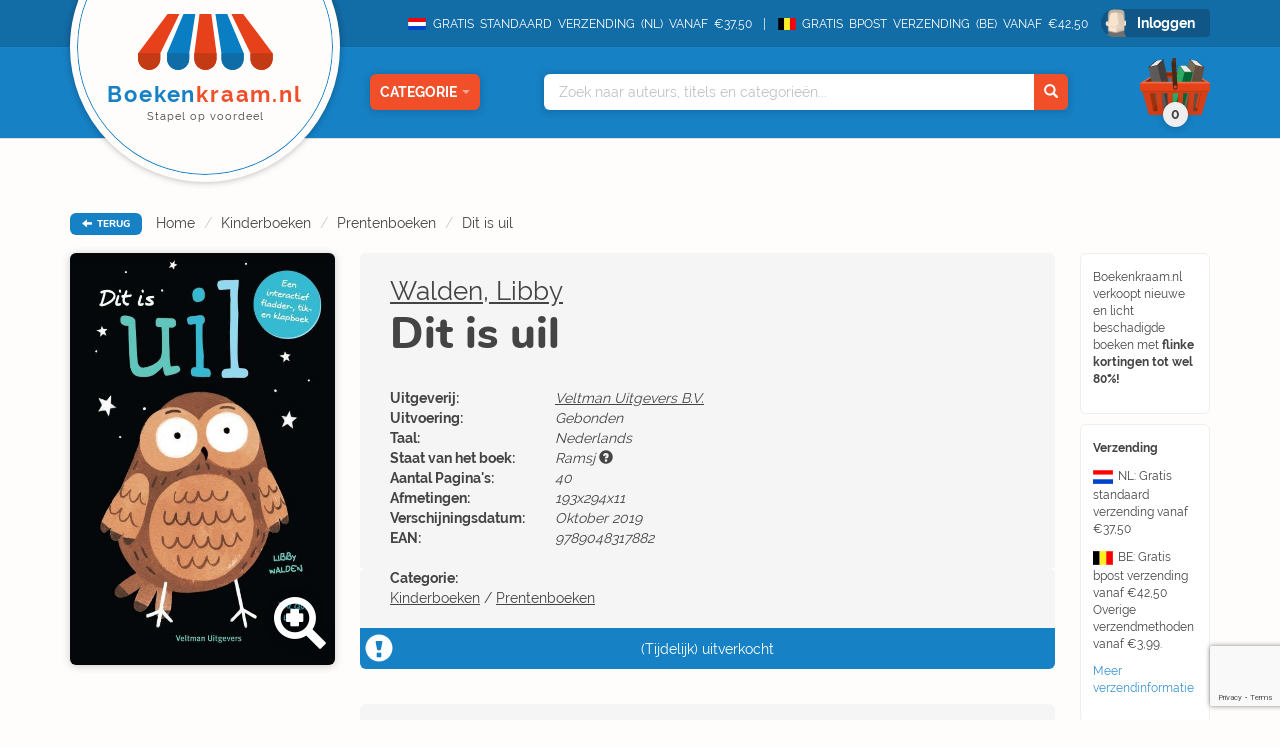

--- FILE ---
content_type: text/html; charset=UTF-8
request_url: https://media.boekenkraam.nl/boek/9789048317882/dit-is-uil?stateId=2
body_size: 10976
content:
    <!DOCTYPE html>
    <html lang="nl">

    <head>
        <!-- Google Tag Manager -->
<script>(function(w,d,s,l,i){w[l]=w[l]||[];w[l].push({'gtm.start':
            new Date().getTime(),event:'gtm.js'});var f=d.getElementsByTagName(s)[0],
        j=d.createElement(s),dl=l!='dataLayer'?'&l='+l:'';j.async=true;j.src=
        'https://www.googletagmanager.com/gtm.js?id='+i+dl;f.parentNode.insertBefore(j,f);
    })(window,document,'script','dataLayer','GTM-TS9FN5D');</script>
<!-- End Google Tag Manager -->        <meta charset="utf-8">
        <meta name="viewport" content="initial-scale=1.0, maximum-scale=1.0, user-scalable=no, width=device-width">
        <meta name="format-detection" content="telephone=no">
        <title>Dit is uil - Walden, Libby -  &euro; 5,99 - 9789048317882</title>
        <meta name="description" content="Prijs vanaf: &euro; 5,99 ✔️. 'Dit is uil' geschreven door Walden, Libby. ➜ EAN-code: 9789048317882. ✔️ Vóór 14u besteld = morgen in huis.">
        <link rel="stylesheet" href="/blueprint/templates/front/assets/css/default/style.css?v=122">
        <link rel="apple-touch-icon" sizes="57x57" href="/blueprint/templates/front/assets/images/favicon/apple-icon-57x57.png">
        <link rel="apple-touch-icon" sizes="60x60" href="/blueprint/templates/front/assets/images/favicon/apple-icon-60x60.png">
        <link rel="apple-touch-icon" sizes="72x72" href="/blueprint/templates/front/assets/images/favicon/apple-icon-72x72.png">
        <link rel="apple-touch-icon" sizes="76x76" href="/blueprint/templates/front/assets/images/favicon/apple-icon-76x76.png">
        <link rel="apple-touch-icon" sizes="114x114" href="/blueprint/templates/front/assets/images/favicon/apple-icon-114x114.png">
        <link rel="apple-touch-icon" sizes="120x120" href="/blueprint/templates/front/assets/images/favicon/apple-icon-120x120.png">
        <link rel="apple-touch-icon" sizes="144x144" href="/blueprint/templates/front/assets/images/favicon/apple-icon-144x144.png">
        <link rel="apple-touch-icon" sizes="152x152" href="/blueprint/templates/front/assets/images/favicon/apple-icon-152x152.png">
        <link rel="apple-touch-icon" sizes="180x180" href="/blueprint/templates/front/assets/images/favicon/apple-icon-180x180.png">
        <link rel="icon" type="image/png" sizes="192x192"  href="/blueprint/templates/front/assets/images/favicon/android-icon-192x192.png">
        <link rel="icon" type="image/png" sizes="32x32" href="/blueprint/templates/front/assets/images/favicon/favicon-32x32.png">
        <link rel="icon" type="image/png" sizes="96x96" href="/blueprint/templates/front/assets/images/favicon/favicon-96x96.png">
        <link rel="icon" type="image/png" sizes="16x16" href="/blueprint/templates/front/assets/images/favicon/favicon-16x16.png">
        <link rel="manifest" href="/blueprint/templates/front/assets/images/favicon/manifest.json">
        <meta name="msapplication-TileColor" content="#ffffff">
        <meta name="msapplication-TileImage" content="/blueprint/templates/front/assets/images/favicon/ms-icon-144x144.png">
        <!--[if IE]><link rel="shortcut icon" href="/app/templates/front/assets/images/favicon.ico"><![endif]-->
        <meta name="theme-color" content="#ffffff">
        
        <script src="https://www.google.com/recaptcha/enterprise.js?render=6LfFbDUmAAAAADaDVTvl0lGzTwTPpreNhAVJPq3G"></script>
    </head>

<body class="flex-wrapper hover-only" >
<!-- Google Tag Manager (noscript) -->
<noscript><iframe src="https://www.googletagmanager.com/ns.html?id=GTM-TS9FN5D"
                  height="0" width="0" style="display:none;visibility:hidden"></iframe></noscript>
<!-- End Google Tag Manager (noscript) -->
<script>
    var readAlwaysDelete = false;
    var cover_domain = 'https://media.boekenkraam.nl';
</script>

<div class="nav-container">
    <div class="bg-darkBlue nav-top text-right">
        <div class="container">
            <span class="nav-usp"><img class="nav-usp-flag" src="/blueprint/templates/front/assets/images/vlag_verzending_nl.svg"> GRATIS STANDAARD VERZENDING (NL) VANAF €37,50 </span>
            <span class="nav-usp"><img class="nav-usp-flag-be" src="/blueprint/templates/front/assets/images/vlag_verzending_be.svg">GRATIS BPOST VERZENDING (BE) VANAF €42,50 </span>
                        <form method="POST" action="/login" data-hook="navLoginForm" class="hide">
                <input data-hook="navLoginFormRedirectUrl" type="hidden" name="redirectUrl" value="" />
            </form>

                        <a href="/login" class="bg-darkerBlue nav-login rounded-small" data-hook="navLoginButton">Inloggen</a>
                    </div>
    </div>
    <nav class="nav-main bg-mediumBlue text-right">
        <div class="container relative">
            <div class="extra-container">
                <a href="/" class="bg-brokenWhite nav-logo-container">
                    <img loading="lazy" class="nav-logo" src="/blueprint/templates/front/assets/images/logo/BoekenkraamLogo.svg">
                    <div class="nav-logo-text">
                        Boeken<span>kraam.nl</span>
                        <div class="nav-logo-subtext">
                            Stapel op voordeel
                        </div>
                    </div>
                </a>
            </div>
            <div class="nav-categories-container text-center">
                <button class="nav-category rounded-small bg-orange shadow-soft" data-hook="nav-category-dropdown">
                    Categorie<span class="glyphicon glyphicon-triangle-bottom"></span>
                </button>
                <div class="nav-categories-dropdown shadow-soft">
                    <ul>
                                            <li class="nav-categories-headitem">
                            <span class="nav-categories-headitem-title">Fictie</span>
                            <ul class="nav-categories-subitem text-left">
                                                                    <li>
                                         <a href="/categorie/romans">
                                            <div class="category-title-icon-container">
                                               <span class="category-title-icon"><img loading="lazy" src="/blueprint/templates/front/assets/images/category-icons/svgs/1/romans.svg"></span>
                                            </div>
                                            Romans                                        </a>
                                    </li>
                                                                        <li>
                                         <a href="/categorie/thrillers">
                                            <div class="category-title-icon-container">
                                               <span class="category-title-icon"><img loading="lazy" src="/blueprint/templates/front/assets/images/category-icons/svgs/1/thrillers.svg"></span>
                                            </div>
                                            Thrillers                                        </a>
                                    </li>
                                                                        <li>
                                         <a href="/categorie/literatuur">
                                            <div class="category-title-icon-container">
                                               <span class="category-title-icon"><img loading="lazy" src="/blueprint/templates/front/assets/images/category-icons/svgs/1/literatuur.svg"></span>
                                            </div>
                                            Literatuur                                        </a>
                                    </li>
                                                                        <li>
                                         <a href="/categorie/fantasy">
                                            <div class="category-title-icon-container">
                                               <span class="category-title-icon"><img loading="lazy" src="/blueprint/templates/front/assets/images/category-icons/svgs/1/fantasy.svg"></span>
                                            </div>
                                            Fantasy                                        </a>
                                    </li>
                                                                        <li>
                                         <a href="/categorie/young_adults">
                                            <div class="category-title-icon-container">
                                               <span class="category-title-icon"><img loading="lazy" src="/blueprint/templates/front/assets/images/category-icons/svgs/1/young_adults.svg"></span>
                                            </div>
                                            Young Adults                                        </a>
                                    </li>
                                                                        <li>
                                         <a href="/categorie/kinderboeken">
                                            <div class="category-title-icon-container">
                                               <span class="category-title-icon"><img loading="lazy" src="/blueprint/templates/front/assets/images/category-icons/svgs/1/kinderboeken.svg"></span>
                                            </div>
                                            Kinderboeken                                        </a>
                                    </li>
                                                                </ul>
                            <div class="nav-headitem-shadowblocker"></div>
                        </li>
                                                    <li class="nav-categories-headitem">
                            <span class="nav-categories-headitem-title">Non-Fictie</span>
                            <ul class="nav-categories-subitem text-left">
                                                                    <li>
                                         <a href="/categorie/religie_spiritualiteit_filosofie">
                                            <div class="category-title-icon-container">
                                               <span class="category-title-icon"><img loading="lazy" src="/blueprint/templates/front/assets/images/category-icons/svgs/1/religie_spiritualiteit_filosofie.svg"></span>
                                            </div>
                                            Religie, Spiritualiteit & Filosofie                                        </a>
                                    </li>
                                                                        <li>
                                         <a href="/categorie/psychologie">
                                            <div class="category-title-icon-container">
                                               <span class="category-title-icon"><img loading="lazy" src="/blueprint/templates/front/assets/images/category-icons/svgs/1/psychologie.svg"></span>
                                            </div>
                                            Psychologie                                        </a>
                                    </li>
                                                                        <li>
                                         <a href="/categorie/biografieen">
                                            <div class="category-title-icon-container">
                                               <span class="category-title-icon"><img loading="lazy" src="/blueprint/templates/front/assets/images/category-icons/svgs/1/biografieen.svg"></span>
                                            </div>
                                            Biografieën                                        </a>
                                    </li>
                                                                        <li>
                                         <a href="/categorie/geschiedenis_politiek">
                                            <div class="category-title-icon-container">
                                               <span class="category-title-icon"><img loading="lazy" src="/blueprint/templates/front/assets/images/category-icons/svgs/1/geschiedenis_politiek.svg"></span>
                                            </div>
                                            Geschiedenis & Politiek                                        </a>
                                    </li>
                                                                        <li>
                                         <a href="/categorie/studie_management">
                                            <div class="category-title-icon-container">
                                               <span class="category-title-icon"><img loading="lazy" src="/blueprint/templates/front/assets/images/category-icons/svgs/1/studie_management.svg"></span>
                                            </div>
                                            Studie & Management                                        </a>
                                    </li>
                                                                </ul>
                            <div class="nav-headitem-shadowblocker"></div>
                        </li>
                                                    <li class="nav-categories-headitem">
                            <span class="nav-categories-headitem-title">Vrije Tijd</span>
                            <ul class="nav-categories-subitem text-left">
                                                                    <li>
                                         <a href="/categorie/eten_drinken">
                                            <div class="category-title-icon-container">
                                               <span class="category-title-icon"><img loading="lazy" src="/blueprint/templates/front/assets/images/category-icons/svgs/1/eten_drinken.svg"></span>
                                            </div>
                                            Eten & Drinken                                        </a>
                                    </li>
                                                                        <li>
                                         <a href="/categorie/gezin_gezondheid">
                                            <div class="category-title-icon-container">
                                               <span class="category-title-icon"><img loading="lazy" src="/blueprint/templates/front/assets/images/category-icons/svgs/1/gezin_gezondheid.svg"></span>
                                            </div>
                                            Gezin & Gezondheid                                        </a>
                                    </li>
                                                                        <li>
                                         <a href="/categorie/hobby_huis_natuur">
                                            <div class="category-title-icon-container">
                                               <span class="category-title-icon"><img loading="lazy" src="/blueprint/templates/front/assets/images/category-icons/svgs/1/hobby_huis_natuur.svg"></span>
                                            </div>
                                            Hobby, Huis & Natuur                                        </a>
                                    </li>
                                                                        <li>
                                         <a href="/categorie/sport_outdoor">
                                            <div class="category-title-icon-container">
                                               <span class="category-title-icon"><img loading="lazy" src="/blueprint/templates/front/assets/images/category-icons/svgs/1/sport_outdoor.svg"></span>
                                            </div>
                                            Sport & Outdoor                                        </a>
                                    </li>
                                                                        <li>
                                         <a href="/categorie/reizen_talen">
                                            <div class="category-title-icon-container">
                                               <span class="category-title-icon"><img loading="lazy" src="/blueprint/templates/front/assets/images/category-icons/svgs/1/reizen_talen.svg"></span>
                                            </div>
                                            Reizen & Talen                                        </a>
                                    </li>
                                                                        <li>
                                         <a href="/categorie/kunst_fotografie_architectuur">
                                            <div class="category-title-icon-container">
                                               <span class="category-title-icon"><img loading="lazy" src="/blueprint/templates/front/assets/images/category-icons/svgs/1/kunst_fotografie_architectuur.svg"></span>
                                            </div>
                                            Kunst, Fotografie & Architectuur                                        </a>
                                    </li>
                                                                </ul>
                            <div class="nav-headitem-shadowblocker"></div>
                        </li>
                                                    <li class="nav-categories-headitem">
                            <span class="nav-categories-headitem-title">Overig</span>
                            <ul class="nav-categories-subitem text-left">
                                                                    <li>
                                         <a href="/categorie/divers">
                                            <div class="category-title-icon-container">
                                               <span class="category-title-icon"><img loading="lazy" src="/blueprint/templates/front/assets/images/category-icons/svgs/1/divers.svg"></span>
                                            </div>
                                            Divers                                        </a>
                                    </li>
                                                                </ul>
                            <div class="nav-headitem-shadowblocker"></div>
                        </li>
                                                    <li class="nav-categories-more">
                            <a href="/categorieen"> Overzicht </a>
                        </li>
                    </ul>
                </div>
            </div>
            <div class="nav-search shadow-soft">
                <div class="container relative">
                    <div class="nav-search-autocomplete text-left">
                        <ul data-hook="top-search-result">

                        </ul>
                    </div>
                    <input data-hook="top-search" type="text" placeholder="Zoek naar auteurs, titels en categorieën...">
                    <button data-hook="top-search-submit" class="bg-orange">
                        <span class="glyphicon glyphicon-search" aria-hidden="true"></span>
                    </button>
                </div>
            </div>
                        <div class="nav-cart-dropdown shadow-soft">
                <div data-hook="empty-cart-message" class="cart-empty-message ">
                    <i>(Nog geen items in winkelmandje)</i>
                </div>
                <div data-hook="filled-cart-data" class="hide">
                    <div class="cart-items-table-container" id="scrollableTable">
                        <table class="cart-items-table">
                            <tbody data-hook="cart-items">
                            <tr data-cart-rowid="" data-cart-stock="" data-cart-itemid="" data-cart-itemtype="" class="cart-item hide">
            <td class="cart-item-cover">
                <div class="relative">
                    <img loading="lazy" class="rounded-small" src="">
                </div>
            </td>
            <td class="text-left cart-item-info">
                <div class="cart-item-author"></div>
                <div class="cart-item-title"></div>
                <i data-hook="cart-state"></i>
            </td>
            <td class="hidden-xs hidden-sm" data-hook="action-granted">
            </td>
            <td class="cart-item-count text-left" data-hook="amount-and-trash">
                <span>
                    <input data-hook="cart-item-count" type="number" value="0" min="0" class="text-right">
                    <i class="glyphicon glyphicon-trash" data-hook="cart-item-remove"></i>
                </span>
            </td>
            <td class="cart-item-price">
                <span data-hook="cart-item-price"></span>
            </td>
        
</tr>                            </tbody>
                            <tbody class="cart-discount-total hide">
                                <tr>
                                    <td></td>
                                    <td class="text-left">Totale korting</td>
                                    <td class="hidden-xs hidden-sm"></td>
                                    <td></td>
                                    <td class="cart-item-price">&euro;<span data-hook="cart-discount-total">0,00</span></td>
                                </tr>
                            </tbody>
                            <tbody data-hook="cart-actions" class="cart-actions">

                            <tr data-cart-rowid="" data-cart-itemid="" data-cart-itemtype="" class="cart-item  hide">
            <td class="cart-item-cover">
                <img loading="lazy" class="rounded-small" src="">
            </td>
            <td class="text-left cart-item-info">
                <div class="cart-item-author"></div>
                <div class="cart-item-title"></div>
                <i data-hook="cart-state"></i>
            </td>
            <td class="hidden-xs hidden-sm" data-hook="action-granted">
            </td>
            <td class="cart-item-count text-left">
                <span>
                    <input data-hook="cart-item-count" disabled type="number" value="0" min="0" class="text-right">
                </span>
            </td>
            <td class="cart-item-price"><span data-hook="cart-item-price"></span></td>
        
</tr>                            </tbody>
                        </table>
                    </div>
                    <div class="cart-mobile-bottom">
                        <div class="nav-cart-total-price">
                            <div class="cart-total-pricefrom">
                                &euro;<span data-hook="cart-total-pricefrom-subtotal">0,00</span>
                            </div>
                            <div class="cart-total-pricefor">
                                &euro;<span data-hook="cart-total-pricefor-subtotal">0,00</span>
                            </div>
                            <a href="/checkout" class="nav-cart-total-checkout rounded-small">
                                Afrekenen
                            </a>
                        </div>
                        <div data-hook="suggestions-actions-dropdown" class="nav-cart-suggestions">
                                                    </div>
                    </div>
                </div>
            </div>
            <button class="nav-cart" data-hook="header-cart" >
                <span class="nav-cart-total bg-lightGrey shadow-soft"><i data-hook="cart-amount">0</i></span>
            </button>
                    </div>
    </nav>
</div>
<div class="container">
    <div class="breadcrumb-container">
    <button data-hook="back-button" class="bg-mediumBlue rounded-small">
        <i class="glyphicon glyphicon-arrow-left"></i> TERUG
    </button>
        <span class="hidden-xs hidden-sm">
        <ol class="breadcrumb">
                            <li><a href="/">Home</a></li>
                            <li><a href="/categorie/kinderboeken">Kinderboeken</a></li>
                            <li><a href="/categorie/kinderboeken/prentenboeken">Prentenboeken</a></li>
                            <li><a href="/boek/9789048317882/dit-is-uil">Dit is uil</a></li>
                    </ol>
    </span>
    </div>
</div>
<div class="container overflow-hidden main-container">

    <div
        class="sidebar-main-container divider-grey item-container"
        data-hook="book-cover-container"
        data-cart-stock="0"
        data-state="Ramsj"
        data-id="1117600"
        data-title="Dit is uil"
        data-author="Walden, Libby"
        data-itemtype="product"
        data-pricefrom="13.99"
        data-pricefor="5.99"
        data-amount="1"
        >
                <div class="sidebar">
            <div class="book-detail-cover">
                <a href="#" data-toggle="modal" data-target="#lightbox">
                        <img loading="lazy" id="zoom-image" data-hook="book-image" class="rounded-small shadow-soft" src="https://media.boekenkraam.nl/app/assets/images/covers/9789048317882.jpg">
                    <span class="book-zoom">
                                                <i class="glyphicon glyphicon-zoom-in shadow-text"></i>
                    </span>
                </a>
            </div>
                                          </div>
       
        <div class="main-content book-detail clearfix">
            <div class="book-detail-container">
                <div class="book-detail-uspcontainer hidden-xs hidden-sm">
                <div>
    <div class="book-detail-usp rounded-small">
        <p>
            Boekenkraam.nl verkoopt nieuwe en licht beschadigde boeken met <strong>flinke kortingen tot wel 80%!</strong>
        </p>
    </div>
    <div class="book-detail-usp rounded-small">
        <p>
            <strong>Verzending</strong>
        </p>
        <p>
            <img class="nav-usp-flag-sidebar" src="/blueprint/templates/front/assets/images/vlag_verzending_nl.svg">NL: Gratis standaard verzending vanaf €37,50
        </p>
        <p>
            <img class="nav-usp-flag-be-sidebar" src="/blueprint/templates/front/assets/images/vlag_verzending_be.svg">BE: Gratis bpost verzending vanaf €42,50 Overige verzendmethoden vanaf €3,99.
        </p>
        <p>
            <a href="/verzendinformatie">Meer verzendinformatie</a>
                   </p>
    </div>
    <div class="book-detail-usp rounded-small speech-bubble">
        <strong>Op werkdagen vóór 14:00 besteld</strong><br>(en betaald) <strong>dezelfde dag verzonden.</strong>
    </div>

    <picture>
        <source srcset="/blueprint/templates/front/assets/images/cartoon_bookStack.webp" type="image/webp">
        <source srcset="/blueprint/templates/front/assets/images/cartoon_bookStack.png" type="image/png">
        <img loading="lazy" src="/blueprint/templates/front/assets/images/cartoon_bookStack.png">
    </picture>
</div>                </div>
                <div class="book-detail-contentcontainer">
                    <div class="book-detail-stats clearfix">
                                                <a href="/auteur/walden-libby" rel="author">Walden, Libby</a>                        <h1> Dit is uil</h1>
                        <div class="visible-xs visible-sm book-detail-mobilecover">
                            <div class="book-detail-cover">
                                <a href="#" data-toggle="modal" data-target="#lightbox">
                                                                        <img loading="lazy" data-hook="book-image" class="rounded-small shadow-soft" src="https://media.boekenkraam.nl/app/assets/images/covers/9789048317882.jpg">
                                    <span class="book-zoom">
                                        <!-- @todo replace icon -->
                                        <i class="glyphicon glyphicon-zoom-in"></i>
                                    </span>
                                </a>
                           </div>
                                                    </div>
                        <div class="book-detail-overview">
                                                        <table>
                                <tbody>
                                                                        <tr>
                                        <th>Uitgeverij:</th>
                                        <td><a class="publisher" href="/uitgeverij/Veltman%20Uitgevers%20B.V.">Veltman Uitgevers B.V.</a></td>
                                    </tr>
                                                                                                            <tr>
                                        <th>Uitvoering:</th>
                                        <td>Gebonden</td>
                                    </tr>
                                                                        <tr>
                                        <th>Taal:</th>
                                                                                <td>Nederlands</td>
                                    </tr>
                                                                        <tr>
                                        <th>Staat van het boek:</th>
                                        <td>Ramsj <i class="glyphicon glyphicon-question-sign" data-toggle="tooltip" title="Dit boek is nieuw en door de uitgever vrijgesteld van de vaste boekenprijs (Ramsj)."></i></td>
                                    </tr>
                                                                                                            <tr>
                                        <th>Aantal Pagina's:</th>
                                        <td>40</td>
                                    </tr>
                                                                                                            <tr>
                                        <th>Afmetingen:</th>
                                        <td>193x294x11</td>
                                    </tr>
                                                                        <tr>
                                        <th>Verschijningsdatum:</th>
                                        <td>Oktober 2019</td>
                                    </tr>
                                                                        <tr>
                                        <th>EAN:</th>
                                        <td>9789048317882</td>
                                    </tr>
                                                                        
                                </tbody>
                            </table>
                        </div>
                                            </div>
                                        <div class="book-detail-stats book-detail-categories clearfix">

                        <strong>Categorie:</strong><br />
                        <a href="/categorie/kinderboeken">Kinderboeken</a> / <a href="/categorie/kinderboeken/prentenboeken">Prentenboeken</a><br />                    </div>
                                                            <div class="book-alert-shortage text-center bg-mediumBlue">
                        <span>
                            (Tijdelijk) uitverkocht                        </span>
                                            </div>
                                                            <div class="rounded-small book-description">
                        <h3 class="title">Omschrijving</h3>
                        <p>Dit is Uil.<br />Kennen jullie elkaar al?<br />Nee?<br />Oké, mag ik je voorstellen aan...<br /><br />Een interactief fladder-, tik- en klapboek<br /><br />Dit prentenboek staat in de Prentenboek Top 10 van de Nationale Voorleesdagen 2021!</p>
                    </div>
                </div>
            </div>
        </div>
    </div>
            <div class="divider-grey-mobile visible-xs visible-sm margin-mobile"></div>
        <div class="book-row ">
   <a href="/categorie/kinderboeken/prentenboeken"> <h3>Prentenboeken</h3></a>
   <a class="more-link" href="/categorie/kinderboeken/prentenboeken">Meer<span class="hidden-xs"> Prentenboeken</span></a>    <div class="row book-single-slider">
        <button type="button" class="slick-prev slick-arrow"><i class="glyphicon glyphicon-chevron-left"></i>Previous</button>
        <div class="swiper-wrapper">
                            <div class="col-md-3 swiper-slide">
                <div class="book-row-4">
                        <div
    class="book-cover-container book-hoverable text-right item-container"
    data-hook="book-cover-container"
    data-cart-stock="596"
    data-id="1127750"
    data-title="Stil - elke stem moet gehoord worden..."
    data-author="Tom Percival"
    data-itemtype="product"
    data-amount="1"
    data-pricefrom="14.99"
    data-state="Ramsj"
    data-pricefor="4.99"
    onclick=""
    >
    <div class="rounded-small book-image rounded-small">
        <img loading="lazy" data-hook="book-image" src="https://media.boekenkraam.nl/app/assets/images/covers/9789048321476.jpg">

        <div class="book-hoverable-triangle"></div>
        <i class="glyphicon glyphicon-info-sign"></i>
        <div class="category-button bg-darkYellow shadow-soft">
        <p>
        <strong class="">Best</strong>
        Verkocht    </p>
    <div class="category-button-border"></div>
</div>    </div>
    <div class="book-hover-actions">
        <button class="bg-orange rounded-small book-hover-add" data-hook="add-cart">Toevoegen</button>
        <a href="/boek/9789048321476/stil-elke-stem-moet-gehoord-worden?stateId=2" class="bg-mediumBlue rounded-small book-hover-details">Bekijk product</a>
    </div>

    <div class="book-pricecontainer">
        <div class="book-oldprice">
            <div class="price-name">
                <span>Nieuwprijs</span>
            </div>
            &euro; 14,99        </div>
        <div class="book-newprice">
            <div class="price-name">
                Onze prijs
            </div>
            &euro; 4,99        </div>
    </div>
        <div class="book-info-extended">
        <div class="row text-left">
            <div class="col-xs-5">
                Uitvoering:
            </div>
            <div class="col-xs-7 slanted">
                Gebonden            </div>
        </div>
        <div class="row text-left">
            <div class="col-xs-5">
                Taal:
            </div>
            <div class="col-xs-7 slanted">
                                Nederlands            </div>
        </div>
        <div class="row text-left">
            <div class="col-xs-5">
                Staat:
            </div>
            <div class="col-xs-7 slanted">
                Ramsj            </div>
        </div>
    </div>
    </div>
</div>
<div class="text-center book-info">
<div class="book-author">Tom Percival</div>
Stil - elke stem moet gehoord worden...                </div>
            </div>
                                    <div class="col-md-3 swiper-slide">
                <div class="book-row-4">
                        <div
    class="book-cover-container book-hoverable text-right item-container"
    data-hook="book-cover-container"
    data-cart-stock="191"
    data-id="1139910"
    data-title="Mijn huis, mijn thuis"
    data-author="Sarah Surgey"
    data-itemtype="product"
    data-amount="1"
    data-pricefrom="18.95"
    data-state="Ramsj"
    data-pricefor="3.99"
    onclick=""
    >
    <div class="rounded-small book-image rounded-small">
        <img loading="lazy" data-hook="book-image" src="https://media.boekenkraam.nl/app/assets/images/covers/9789493200777.jpg">

        <div class="book-hoverable-triangle"></div>
        <i class="glyphicon glyphicon-info-sign"></i>
        <div class="category-button bg-actionBlue shadow-soft">
        <p>
        <strong class="">Nieuw</strong>
        Binnen    </p>
    <div class="category-button-border"></div>
</div>    </div>
    <div class="book-hover-actions">
        <button class="bg-orange rounded-small book-hover-add" data-hook="add-cart">Toevoegen</button>
        <a href="/boek/9789493200777/mijn-huis-mijn-thuis?stateId=2" class="bg-mediumBlue rounded-small book-hover-details">Bekijk product</a>
    </div>

    <div class="book-pricecontainer">
        <div class="book-oldprice">
            <div class="price-name">
                <span>Nieuwprijs</span>
            </div>
            &euro; 18,95        </div>
        <div class="book-newprice">
            <div class="price-name">
                Onze prijs
            </div>
            &euro; 3,99        </div>
    </div>
        <div class="book-info-extended">
        <div class="row text-left">
            <div class="col-xs-5">
                Uitvoering:
            </div>
            <div class="col-xs-7 slanted">
                Gebonden            </div>
        </div>
        <div class="row text-left">
            <div class="col-xs-5">
                Taal:
            </div>
            <div class="col-xs-7 slanted">
                                Nederlands            </div>
        </div>
        <div class="row text-left">
            <div class="col-xs-5">
                Staat:
            </div>
            <div class="col-xs-7 slanted">
                Ramsj            </div>
        </div>
    </div>
    </div>
</div>
<div class="text-center book-info">
<div class="book-author">Sarah Surgey</div>
Mijn huis, mijn thuis                </div>
            </div>
                                    <div class="col-md-3 swiper-slide">
                <div class="book-row-4">
                        <div
    class="book-cover-container book-hoverable text-right item-container"
    data-hook="book-cover-container"
    data-cart-stock="1173"
    data-id="1119926"
    data-title="Kitsy Bitsy's herriehuis"
    data-author="Faber, Polly"
    data-itemtype="product"
    data-amount="1"
    data-pricefrom="16.99"
    data-state="Ramsj"
    data-pricefor="2.99"
    onclick=""
    >
    <div class="rounded-small book-image rounded-small">
        <img loading="lazy" data-hook="book-image" src="https://media.boekenkraam.nl/app/assets/images/covers/9789464042665.jpg">

        <div class="book-hoverable-triangle"></div>
        <i class="glyphicon glyphicon-info-sign"></i>
        <div class="category-button bg-darkYellow shadow-soft">
        <p>
        <strong class="">Best</strong>
        Verkocht    </p>
    <div class="category-button-border"></div>
</div>    </div>
    <div class="book-hover-actions">
        <button class="bg-orange rounded-small book-hover-add" data-hook="add-cart">Toevoegen</button>
        <a href="/boek/9789464042665/kitsy-bitsys-herriehuis?stateId=2" class="bg-mediumBlue rounded-small book-hover-details">Bekijk product</a>
    </div>

    <div class="book-pricecontainer">
        <div class="book-oldprice">
            <div class="price-name">
                <span>Nieuwprijs</span>
            </div>
            &euro; 16,99        </div>
        <div class="book-newprice">
            <div class="price-name">
                Onze prijs
            </div>
            &euro; 2,99        </div>
    </div>
        <div class="book-info-extended">
        <div class="row text-left">
            <div class="col-xs-5">
                Uitvoering:
            </div>
            <div class="col-xs-7 slanted">
                Gebonden            </div>
        </div>
        <div class="row text-left">
            <div class="col-xs-5">
                Taal:
            </div>
            <div class="col-xs-7 slanted">
                                Nederlands            </div>
        </div>
        <div class="row text-left">
            <div class="col-xs-5">
                Staat:
            </div>
            <div class="col-xs-7 slanted">
                Ramsj            </div>
        </div>
    </div>
    </div>
</div>
<div class="text-center book-info">
<div class="book-author">Faber, Polly</div>
Kitsy Bitsy's herriehuis                </div>
            </div>
                                    <div class="col-md-3 swiper-slide">
                <div class="book-row-4">
                        <div
    class="book-cover-container book-hoverable text-right item-container"
    data-hook="book-cover-container"
    data-cart-stock="4"
    data-id="1126461"
    data-title="Klein-Mannetje heeft geen huis"
    data-author="Velthuijs, Max"
    data-itemtype="product"
    data-amount="1"
    data-pricefrom="7.50"
    data-state="Licht beschadigd"
    data-pricefor="4.99"
    onclick=""
    >
    <div class="rounded-small book-image rounded-small">
        <img loading="lazy" data-hook="book-image" src="https://media.boekenkraam.nl/app/assets/images/covers/9789055797523.jpg">

        <div class="book-hoverable-triangle"></div>
        <i class="glyphicon glyphicon-info-sign"></i>
            </div>
    <div class="book-hover-actions">
        <button class="bg-orange rounded-small book-hover-add" data-hook="add-cart">Toevoegen</button>
        <a href="/boek/9789055797523/klein-mannetje-heeft-geen-huis?stateId=1" class="bg-mediumBlue rounded-small book-hover-details">Bekijk product</a>
    </div>

    <div class="book-pricecontainer">
        <div class="book-oldprice">
            <div class="price-name">
                <span>Nieuwprijs</span>
            </div>
            &euro; 7,50        </div>
        <div class="book-newprice">
            <div class="price-name">
                Onze prijs
            </div>
            &euro; 4,99        </div>
    </div>
        <div class="book-info-extended">
        <div class="row text-left">
            <div class="col-xs-5">
                Uitvoering:
            </div>
            <div class="col-xs-7 slanted">
                Gebonden            </div>
        </div>
        <div class="row text-left">
            <div class="col-xs-5">
                Taal:
            </div>
            <div class="col-xs-7 slanted">
                                Nederlands            </div>
        </div>
        <div class="row text-left">
            <div class="col-xs-5">
                Staat:
            </div>
            <div class="col-xs-7 slanted">
                Licht beschadigd            </div>
        </div>
    </div>
    </div>
</div>
<div class="text-center book-info">
<div class="book-author">Velthuijs, Max</div>
Klein-Mannetje heeft geen huis                </div>
            </div>
                                    <div class="col-md-3 swiper-slide">
                <div class="book-row-4">
                        <div
    class="book-cover-container book-hoverable text-right item-container"
    data-hook="book-cover-container"
    data-cart-stock="181"
    data-id="1120693"
    data-title="Een voetbal voor de vrede"
    data-author="Elschner, Géraldine"
    data-itemtype="product"
    data-amount="1"
    data-pricefrom="9.99"
    data-state="Ramsj"
    data-pricefor="4.99"
    onclick=""
    >
    <div class="rounded-small book-image rounded-small">
        <img loading="lazy" data-hook="book-image" src="https://media.boekenkraam.nl/app/assets/images/covers/9789051160925.jpg">

        <div class="book-hoverable-triangle"></div>
        <i class="glyphicon glyphicon-info-sign"></i>
        <div class="category-button bg-actionBlue shadow-soft">
        <p>
        <strong class="">Nieuw</strong>
        Binnen    </p>
    <div class="category-button-border"></div>
</div>    </div>
    <div class="book-hover-actions">
        <button class="bg-orange rounded-small book-hover-add" data-hook="add-cart">Toevoegen</button>
        <a href="/boek/9789051160925/een-voetbal-voor-de-vrede?stateId=2" class="bg-mediumBlue rounded-small book-hover-details">Bekijk product</a>
    </div>

    <div class="book-pricecontainer">
        <div class="book-oldprice">
            <div class="price-name">
                <span>Nieuwprijs</span>
            </div>
            &euro; 9,99        </div>
        <div class="book-newprice">
            <div class="price-name">
                Onze prijs
            </div>
            &euro; 4,99        </div>
    </div>
        <div class="book-info-extended">
        <div class="row text-left">
            <div class="col-xs-5">
                Uitvoering:
            </div>
            <div class="col-xs-7 slanted">
                Gebonden            </div>
        </div>
        <div class="row text-left">
            <div class="col-xs-5">
                Taal:
            </div>
            <div class="col-xs-7 slanted">
                                Nederlands            </div>
        </div>
        <div class="row text-left">
            <div class="col-xs-5">
                Staat:
            </div>
            <div class="col-xs-7 slanted">
                Ramsj            </div>
        </div>
    </div>
    </div>
</div>
<div class="text-center book-info">
<div class="book-author">Elschner, Géraldine</div>
Een voetbal voor de vrede                </div>
            </div>
                                </div>
        <button type="button" class="slick-next slick-arrow"><i class="glyphicon glyphicon-chevron-right"></i>Next</button>
    </div>
</div>    
    <div class="divider-grey-mobile visible-xs visible-sm margin-mobile"></div>
    <div class="book-row divider-grey">
   <a href="/actie/uitgelicht"> <h3>Uitgelicht</h3></a>
   <a class="more-link" href="/actie/uitgelicht">Meer<span class="hidden-xs"> Uitgelicht</span></a>    <div class="row book-single-slider">
        <button type="button" class="slick-prev slick-arrow"><i class="glyphicon glyphicon-chevron-left"></i>Previous</button>
        <div class="swiper-wrapper">
                            <div class="col-md-3 swiper-slide">
                <div class="book-row-4">
                        <div
    class="book-cover-container book-hoverable text-right item-container"
    data-hook="book-cover-container"
    data-cart-stock="249"
    data-id="1143002"
    data-title="Overal zijn beestjes"
    data-author="Britta Teckentrup, Lily Murray"
    data-itemtype="product"
    data-amount="1"
    data-pricefrom="16.99"
    data-state="Ramsj"
    data-pricefor="3.99"
    onclick=""
    >
    <div class="rounded-small book-image rounded-small">
        <img loading="lazy" data-hook="book-image" src="https://media.boekenkraam.nl/app/assets/images/covers/9789464042474.jpg">

        <div class="book-hoverable-triangle"></div>
        <i class="glyphicon glyphicon-info-sign"></i>
        <div class="category-button bg-actionBlue shadow-soft">
        <p>
        <strong class="">Nieuw</strong>
        Binnen    </p>
    <div class="category-button-border"></div>
</div>    </div>
    <div class="book-hover-actions">
        <button class="bg-orange rounded-small book-hover-add" data-hook="add-cart">Toevoegen</button>
        <a href="/boek/9789464042474/overal-zijn-beestjes?stateId=2" class="bg-mediumBlue rounded-small book-hover-details">Bekijk product</a>
    </div>

    <div class="book-pricecontainer">
        <div class="book-oldprice">
            <div class="price-name">
                <span>Nieuwprijs</span>
            </div>
            &euro; 16,99        </div>
        <div class="book-newprice">
            <div class="price-name">
                Onze prijs
            </div>
            &euro; 3,99        </div>
    </div>
        <div class="book-info-extended">
        <div class="row text-left">
            <div class="col-xs-5">
                Uitvoering:
            </div>
            <div class="col-xs-7 slanted">
                Gebonden            </div>
        </div>
        <div class="row text-left">
            <div class="col-xs-5">
                Taal:
            </div>
            <div class="col-xs-7 slanted">
                                Nederlands            </div>
        </div>
        <div class="row text-left">
            <div class="col-xs-5">
                Staat:
            </div>
            <div class="col-xs-7 slanted">
                Ramsj            </div>
        </div>
    </div>
    </div>
</div>
<div class="text-center book-info">
<div class="book-author">Britta Teckentrup, Lily Murray</div>
Overal zijn beestjes                </div>
            </div>
                                    <div class="col-md-3 swiper-slide">
                <div class="book-row-4">
                        <div
    class="book-cover-container book-hoverable text-right item-container"
    data-hook="book-cover-container"
    data-cart-stock="302"
    data-id="1116461"
    data-title="Overal zijn vogels"
    data-author="de la Bédoyère, Camilla"
    data-itemtype="product"
    data-amount="1"
    data-pricefrom="17.99"
    data-state="Ramsj"
    data-pricefor="3.99"
    onclick=""
    >
    <div class="rounded-small book-image rounded-small">
        <img loading="lazy" data-hook="book-image" src="https://media.boekenkraam.nl/app/assets/images/covers/9789464042276.jpg">

        <div class="book-hoverable-triangle"></div>
        <i class="glyphicon glyphicon-info-sign"></i>
        <div class="category-button bg-darkYellow shadow-soft">
        <p>
        <strong class="">Best</strong>
        Verkocht    </p>
    <div class="category-button-border"></div>
</div>    </div>
    <div class="book-hover-actions">
        <button class="bg-orange rounded-small book-hover-add" data-hook="add-cart">Toevoegen</button>
        <a href="/boek/9789464042276/overal-zijn-vogels?stateId=2" class="bg-mediumBlue rounded-small book-hover-details">Bekijk product</a>
    </div>

    <div class="book-pricecontainer">
        <div class="book-oldprice">
            <div class="price-name">
                <span>Nieuwprijs</span>
            </div>
            &euro; 17,99        </div>
        <div class="book-newprice">
            <div class="price-name">
                Onze prijs
            </div>
            &euro; 3,99        </div>
    </div>
        <div class="book-info-extended">
        <div class="row text-left">
            <div class="col-xs-5">
                Uitvoering:
            </div>
            <div class="col-xs-7 slanted">
                Gebonden            </div>
        </div>
        <div class="row text-left">
            <div class="col-xs-5">
                Taal:
            </div>
            <div class="col-xs-7 slanted">
                                Nederlands            </div>
        </div>
        <div class="row text-left">
            <div class="col-xs-5">
                Staat:
            </div>
            <div class="col-xs-7 slanted">
                Ramsj            </div>
        </div>
    </div>
    </div>
</div>
<div class="text-center book-info">
<div class="book-author">de la Bédoyère, Camilla</div>
Overal zijn vogels                </div>
            </div>
                                    <div class="col-md-3 swiper-slide">
                <div class="book-row-4">
                        <div
    class="book-cover-container book-hoverable text-right item-container"
    data-hook="book-cover-container"
    data-cart-stock="385"
    data-id="1088406"
    data-title="Ongelofelijke octopussen"
    data-author="Owen Davey"
    data-itemtype="product"
    data-amount="1"
    data-pricefrom="16.99"
    data-state="Ramsj"
    data-pricefor="3.99"
    onclick=""
    >
    <div class="rounded-small book-image rounded-small">
        <img loading="lazy" data-hook="book-image" src="https://media.boekenkraam.nl/app/assets/images/covers/9789059565494.jpg">

        <div class="book-hoverable-triangle"></div>
        <i class="glyphicon glyphicon-info-sign"></i>
        <div class="category-button bg-darkYellow shadow-soft">
        <p>
        <strong class="">Best</strong>
        Verkocht    </p>
    <div class="category-button-border"></div>
</div>    </div>
    <div class="book-hover-actions">
        <button class="bg-orange rounded-small book-hover-add" data-hook="add-cart">Toevoegen</button>
        <a href="/boek/9789059565494/ongelofelijke-octopussen?stateId=2" class="bg-mediumBlue rounded-small book-hover-details">Bekijk product</a>
    </div>

    <div class="book-pricecontainer">
        <div class="book-oldprice">
            <div class="price-name">
                <span>Nieuwprijs</span>
            </div>
            &euro; 16,99        </div>
        <div class="book-newprice">
            <div class="price-name">
                Onze prijs
            </div>
            &euro; 3,99        </div>
    </div>
        <div class="book-info-extended">
        <div class="row text-left">
            <div class="col-xs-5">
                Uitvoering:
            </div>
            <div class="col-xs-7 slanted">
                Gebonden            </div>
        </div>
        <div class="row text-left">
            <div class="col-xs-5">
                Taal:
            </div>
            <div class="col-xs-7 slanted">
                                Nederlands            </div>
        </div>
        <div class="row text-left">
            <div class="col-xs-5">
                Staat:
            </div>
            <div class="col-xs-7 slanted">
                Ramsj            </div>
        </div>
    </div>
    </div>
</div>
<div class="text-center book-info">
<div class="book-author">Owen Davey</div>
Ongelofelijke octopussen                </div>
            </div>
                                    <div class="col-md-3 swiper-slide">
                <div class="book-row-4">
                        <div
    class="book-cover-container book-hoverable text-right item-container"
    data-hook="book-cover-container"
    data-cart-stock="206"
    data-id="1126957"
    data-title="Wervelende wereld"
    data-author="de la Bédoyère, Camilla"
    data-itemtype="product"
    data-amount="1"
    data-pricefrom="17.00"
    data-state="Ramsj"
    data-pricefor="4.99"
    onclick=""
    >
    <div class="rounded-small book-image rounded-small">
        <img loading="lazy" data-hook="book-image" src="https://media.boekenkraam.nl/app/assets/images/covers/9789464042962.jpg">

        <div class="book-hoverable-triangle"></div>
        <i class="glyphicon glyphicon-info-sign"></i>
        <div class="category-button bg-darkYellow shadow-soft">
        <p>
        <strong class="">Best</strong>
        Verkocht    </p>
    <div class="category-button-border"></div>
</div>    </div>
    <div class="book-hover-actions">
        <button class="bg-orange rounded-small book-hover-add" data-hook="add-cart">Toevoegen</button>
        <a href="/boek/9789464042962/wervelende-wereld?stateId=2" class="bg-mediumBlue rounded-small book-hover-details">Bekijk product</a>
    </div>

    <div class="book-pricecontainer">
        <div class="book-oldprice">
            <div class="price-name">
                <span>Nieuwprijs</span>
            </div>
            &euro; 17,00        </div>
        <div class="book-newprice">
            <div class="price-name">
                Onze prijs
            </div>
            &euro; 4,99        </div>
    </div>
        <div class="book-info-extended">
        <div class="row text-left">
            <div class="col-xs-5">
                Uitvoering:
            </div>
            <div class="col-xs-7 slanted">
                Gebonden            </div>
        </div>
        <div class="row text-left">
            <div class="col-xs-5">
                Taal:
            </div>
            <div class="col-xs-7 slanted">
                                Nederlands            </div>
        </div>
        <div class="row text-left">
            <div class="col-xs-5">
                Staat:
            </div>
            <div class="col-xs-7 slanted">
                Ramsj            </div>
        </div>
    </div>
    </div>
</div>
<div class="text-center book-info">
<div class="book-author">de la Bédoyère, Camilla</div>
Wervelende wereld                </div>
            </div>
                                    <div class="col-md-3 swiper-slide">
                <div class="book-row-4">
                        <div
    class="book-cover-container book-hoverable text-right item-container"
    data-hook="book-cover-container"
    data-cart-stock="1033"
    data-id="1118783"
    data-title="Pientere pinguïns"
    data-author="Davey, Owen"
    data-itemtype="product"
    data-amount="1"
    data-pricefrom="17.99"
    data-state="Ramsj"
    data-pricefor="3.99"
    onclick=""
    >
    <div class="rounded-small book-image rounded-small">
        <img loading="lazy" data-hook="book-image" src="https://media.boekenkraam.nl/app/assets/images/covers/9789464042191.jpg">

        <div class="book-hoverable-triangle"></div>
        <i class="glyphicon glyphicon-info-sign"></i>
        <div class="category-button bg-darkYellow shadow-soft">
        <p>
        <strong class="">Best</strong>
        Verkocht    </p>
    <div class="category-button-border"></div>
</div>    </div>
    <div class="book-hover-actions">
        <button class="bg-orange rounded-small book-hover-add" data-hook="add-cart">Toevoegen</button>
        <a href="/boek/9789464042191/pientere-pinguins?stateId=2" class="bg-mediumBlue rounded-small book-hover-details">Bekijk product</a>
    </div>

    <div class="book-pricecontainer">
        <div class="book-oldprice">
            <div class="price-name">
                <span>Nieuwprijs</span>
            </div>
            &euro; 17,99        </div>
        <div class="book-newprice">
            <div class="price-name">
                Onze prijs
            </div>
            &euro; 3,99        </div>
    </div>
        <div class="book-info-extended">
        <div class="row text-left">
            <div class="col-xs-5">
                Uitvoering:
            </div>
            <div class="col-xs-7 slanted">
                Gebonden            </div>
        </div>
        <div class="row text-left">
            <div class="col-xs-5">
                Taal:
            </div>
            <div class="col-xs-7 slanted">
                                Nederlands            </div>
        </div>
        <div class="row text-left">
            <div class="col-xs-5">
                Staat:
            </div>
            <div class="col-xs-7 slanted">
                Ramsj            </div>
        </div>
    </div>
    </div>
</div>
<div class="text-center book-info">
<div class="book-author">Davey, Owen</div>
Pientere pinguïns                </div>
            </div>
                                </div>
        <button type="button" class="slick-next slick-arrow"><i class="glyphicon glyphicon-chevron-right"></i>Next</button>
    </div>
</div><div class="book-row divider-grey">
   <a href="/actie/nieuw-binnen"> <h3>Nieuw binnen</h3></a>
   <a class="more-link" href="/actie/nieuw-binnen">Meer<span class="hidden-xs"> Nieuw binnen</span></a>    <div class="row book-single-slider">
        <button type="button" class="slick-prev slick-arrow"><i class="glyphicon glyphicon-chevron-left"></i>Previous</button>
        <div class="swiper-wrapper">
                            <div class="col-md-3 swiper-slide">
                <div class="book-row-4">
                        <div
    class="book-cover-container book-hoverable text-right item-container"
    data-hook="book-cover-container"
    data-cart-stock="249"
    data-id="1143002"
    data-title="Overal zijn beestjes"
    data-author="Britta Teckentrup, Lily Murray"
    data-itemtype="product"
    data-amount="1"
    data-pricefrom="16.99"
    data-state="Ramsj"
    data-pricefor="3.99"
    onclick=""
    >
    <div class="rounded-small book-image rounded-small">
        <img loading="lazy" data-hook="book-image" src="https://media.boekenkraam.nl/app/assets/images/covers/9789464042474.jpg">

        <div class="book-hoverable-triangle"></div>
        <i class="glyphicon glyphicon-info-sign"></i>
        <div class="category-button bg-actionBlue shadow-soft">
        <p>
        <strong class="">Nieuw</strong>
        Binnen    </p>
    <div class="category-button-border"></div>
</div>    </div>
    <div class="book-hover-actions">
        <button class="bg-orange rounded-small book-hover-add" data-hook="add-cart">Toevoegen</button>
        <a href="/boek/9789464042474/overal-zijn-beestjes?stateId=2" class="bg-mediumBlue rounded-small book-hover-details">Bekijk product</a>
    </div>

    <div class="book-pricecontainer">
        <div class="book-oldprice">
            <div class="price-name">
                <span>Nieuwprijs</span>
            </div>
            &euro; 16,99        </div>
        <div class="book-newprice">
            <div class="price-name">
                Onze prijs
            </div>
            &euro; 3,99        </div>
    </div>
        <div class="book-info-extended">
        <div class="row text-left">
            <div class="col-xs-5">
                Uitvoering:
            </div>
            <div class="col-xs-7 slanted">
                Gebonden            </div>
        </div>
        <div class="row text-left">
            <div class="col-xs-5">
                Taal:
            </div>
            <div class="col-xs-7 slanted">
                                Nederlands            </div>
        </div>
        <div class="row text-left">
            <div class="col-xs-5">
                Staat:
            </div>
            <div class="col-xs-7 slanted">
                Ramsj            </div>
        </div>
    </div>
    </div>
</div>
<div class="text-center book-info">
<div class="book-author">Britta Teckentrup, Lily Murray</div>
Overal zijn beestjes                </div>
            </div>
                                    <div class="col-md-3 swiper-slide">
                <div class="book-row-4">
                        <div
    class="book-cover-container book-hoverable text-right item-container"
    data-hook="book-cover-container"
    data-cart-stock="302"
    data-id="1116461"
    data-title="Overal zijn vogels"
    data-author="de la Bédoyère, Camilla"
    data-itemtype="product"
    data-amount="1"
    data-pricefrom="17.99"
    data-state="Ramsj"
    data-pricefor="3.99"
    onclick=""
    >
    <div class="rounded-small book-image rounded-small">
        <img loading="lazy" data-hook="book-image" src="https://media.boekenkraam.nl/app/assets/images/covers/9789464042276.jpg">

        <div class="book-hoverable-triangle"></div>
        <i class="glyphicon glyphicon-info-sign"></i>
        <div class="category-button bg-darkYellow shadow-soft">
        <p>
        <strong class="">Best</strong>
        Verkocht    </p>
    <div class="category-button-border"></div>
</div>    </div>
    <div class="book-hover-actions">
        <button class="bg-orange rounded-small book-hover-add" data-hook="add-cart">Toevoegen</button>
        <a href="/boek/9789464042276/overal-zijn-vogels?stateId=2" class="bg-mediumBlue rounded-small book-hover-details">Bekijk product</a>
    </div>

    <div class="book-pricecontainer">
        <div class="book-oldprice">
            <div class="price-name">
                <span>Nieuwprijs</span>
            </div>
            &euro; 17,99        </div>
        <div class="book-newprice">
            <div class="price-name">
                Onze prijs
            </div>
            &euro; 3,99        </div>
    </div>
        <div class="book-info-extended">
        <div class="row text-left">
            <div class="col-xs-5">
                Uitvoering:
            </div>
            <div class="col-xs-7 slanted">
                Gebonden            </div>
        </div>
        <div class="row text-left">
            <div class="col-xs-5">
                Taal:
            </div>
            <div class="col-xs-7 slanted">
                                Nederlands            </div>
        </div>
        <div class="row text-left">
            <div class="col-xs-5">
                Staat:
            </div>
            <div class="col-xs-7 slanted">
                Ramsj            </div>
        </div>
    </div>
    </div>
</div>
<div class="text-center book-info">
<div class="book-author">de la Bédoyère, Camilla</div>
Overal zijn vogels                </div>
            </div>
                                    <div class="col-md-3 swiper-slide">
                <div class="book-row-4">
                        <div
    class="book-cover-container book-hoverable text-right item-container"
    data-hook="book-cover-container"
    data-cart-stock="385"
    data-id="1088406"
    data-title="Ongelofelijke octopussen"
    data-author="Owen Davey"
    data-itemtype="product"
    data-amount="1"
    data-pricefrom="16.99"
    data-state="Ramsj"
    data-pricefor="3.99"
    onclick=""
    >
    <div class="rounded-small book-image rounded-small">
        <img loading="lazy" data-hook="book-image" src="https://media.boekenkraam.nl/app/assets/images/covers/9789059565494.jpg">

        <div class="book-hoverable-triangle"></div>
        <i class="glyphicon glyphicon-info-sign"></i>
        <div class="category-button bg-darkYellow shadow-soft">
        <p>
        <strong class="">Best</strong>
        Verkocht    </p>
    <div class="category-button-border"></div>
</div>    </div>
    <div class="book-hover-actions">
        <button class="bg-orange rounded-small book-hover-add" data-hook="add-cart">Toevoegen</button>
        <a href="/boek/9789059565494/ongelofelijke-octopussen?stateId=2" class="bg-mediumBlue rounded-small book-hover-details">Bekijk product</a>
    </div>

    <div class="book-pricecontainer">
        <div class="book-oldprice">
            <div class="price-name">
                <span>Nieuwprijs</span>
            </div>
            &euro; 16,99        </div>
        <div class="book-newprice">
            <div class="price-name">
                Onze prijs
            </div>
            &euro; 3,99        </div>
    </div>
        <div class="book-info-extended">
        <div class="row text-left">
            <div class="col-xs-5">
                Uitvoering:
            </div>
            <div class="col-xs-7 slanted">
                Gebonden            </div>
        </div>
        <div class="row text-left">
            <div class="col-xs-5">
                Taal:
            </div>
            <div class="col-xs-7 slanted">
                                Nederlands            </div>
        </div>
        <div class="row text-left">
            <div class="col-xs-5">
                Staat:
            </div>
            <div class="col-xs-7 slanted">
                Ramsj            </div>
        </div>
    </div>
    </div>
</div>
<div class="text-center book-info">
<div class="book-author">Owen Davey</div>
Ongelofelijke octopussen                </div>
            </div>
                                    <div class="col-md-3 swiper-slide">
                <div class="book-row-4">
                        <div
    class="book-cover-container book-hoverable text-right item-container"
    data-hook="book-cover-container"
    data-cart-stock="206"
    data-id="1126957"
    data-title="Wervelende wereld"
    data-author="de la Bédoyère, Camilla"
    data-itemtype="product"
    data-amount="1"
    data-pricefrom="17.00"
    data-state="Ramsj"
    data-pricefor="4.99"
    onclick=""
    >
    <div class="rounded-small book-image rounded-small">
        <img loading="lazy" data-hook="book-image" src="https://media.boekenkraam.nl/app/assets/images/covers/9789464042962.jpg">

        <div class="book-hoverable-triangle"></div>
        <i class="glyphicon glyphicon-info-sign"></i>
        <div class="category-button bg-darkYellow shadow-soft">
        <p>
        <strong class="">Best</strong>
        Verkocht    </p>
    <div class="category-button-border"></div>
</div>    </div>
    <div class="book-hover-actions">
        <button class="bg-orange rounded-small book-hover-add" data-hook="add-cart">Toevoegen</button>
        <a href="/boek/9789464042962/wervelende-wereld?stateId=2" class="bg-mediumBlue rounded-small book-hover-details">Bekijk product</a>
    </div>

    <div class="book-pricecontainer">
        <div class="book-oldprice">
            <div class="price-name">
                <span>Nieuwprijs</span>
            </div>
            &euro; 17,00        </div>
        <div class="book-newprice">
            <div class="price-name">
                Onze prijs
            </div>
            &euro; 4,99        </div>
    </div>
        <div class="book-info-extended">
        <div class="row text-left">
            <div class="col-xs-5">
                Uitvoering:
            </div>
            <div class="col-xs-7 slanted">
                Gebonden            </div>
        </div>
        <div class="row text-left">
            <div class="col-xs-5">
                Taal:
            </div>
            <div class="col-xs-7 slanted">
                                Nederlands            </div>
        </div>
        <div class="row text-left">
            <div class="col-xs-5">
                Staat:
            </div>
            <div class="col-xs-7 slanted">
                Ramsj            </div>
        </div>
    </div>
    </div>
</div>
<div class="text-center book-info">
<div class="book-author">de la Bédoyère, Camilla</div>
Wervelende wereld                </div>
            </div>
                                    <div class="col-md-3 swiper-slide">
                <div class="book-row-4">
                        <div
    class="book-cover-container book-hoverable text-right item-container"
    data-hook="book-cover-container"
    data-cart-stock="190"
    data-id="1085711"
    data-title="De anderen"
    data-author="C.J. Tudor"
    data-itemtype="product"
    data-amount="1"
    data-pricefrom="20.99"
    data-state="Ramsj"
    data-pricefor="5.99"
    onclick=""
    >
    <div class="rounded-small book-image rounded-small">
        <img loading="lazy" data-hook="book-image" src="https://media.boekenkraam.nl/app/assets/images/covers/9789400512245.jpg">

        <div class="book-hoverable-triangle"></div>
        <i class="glyphicon glyphicon-info-sign"></i>
        <div class="category-button bg-darkYellow shadow-soft">
        <p>
        <strong class="">Best</strong>
        Verkocht    </p>
    <div class="category-button-border"></div>
</div>    </div>
    <div class="book-hover-actions">
        <button class="bg-orange rounded-small book-hover-add" data-hook="add-cart">Toevoegen</button>
        <a href="/boek/9789400512245/de-anderen?stateId=2" class="bg-mediumBlue rounded-small book-hover-details">Bekijk product</a>
    </div>

    <div class="book-pricecontainer">
        <div class="book-oldprice">
            <div class="price-name">
                <span>Nieuwprijs</span>
            </div>
            &euro; 20,99        </div>
        <div class="book-newprice">
            <div class="price-name">
                Onze prijs
            </div>
            &euro; 5,99        </div>
    </div>
        <div class="book-info-extended">
        <div class="row text-left">
            <div class="col-xs-5">
                Uitvoering:
            </div>
            <div class="col-xs-7 slanted">
                Paperback            </div>
        </div>
        <div class="row text-left">
            <div class="col-xs-5">
                Taal:
            </div>
            <div class="col-xs-7 slanted">
                                Nederlands            </div>
        </div>
        <div class="row text-left">
            <div class="col-xs-5">
                Staat:
            </div>
            <div class="col-xs-7 slanted">
                Ramsj            </div>
        </div>
    </div>
    </div>
</div>
<div class="text-center book-info">
<div class="book-author">C.J. Tudor</div>
De anderen                </div>
            </div>
                                </div>
        <button type="button" class="slick-next slick-arrow"><i class="glyphicon glyphicon-chevron-right"></i>Next</button>
    </div>
</div><div class="book-row divider-grey">
   <a href="/actie/weer-op-voorraad"> <h3>Weer op voorraad</h3></a>
   <a class="more-link" href="/actie/weer-op-voorraad">Meer<span class="hidden-xs"> Weer op voorraad</span></a>    <div class="row book-single-slider">
        <button type="button" class="slick-prev slick-arrow"><i class="glyphicon glyphicon-chevron-left"></i>Previous</button>
        <div class="swiper-wrapper">
                            <div class="col-md-3 swiper-slide">
                <div class="book-row-4">
                        <div
    class="book-cover-container book-hoverable text-right item-container"
    data-hook="book-cover-container"
    data-cart-stock="35"
    data-id="1139110"
    data-title="De prijs van vrijheid"
    data-author="Keyvan Shahbazi"
    data-itemtype="product"
    data-amount="1"
    data-pricefrom="23.95"
    data-state="Licht beschadigd"
    data-pricefor="12.99"
    onclick=""
    >
    <div class="rounded-small book-image rounded-small">
        <img loading="lazy" data-hook="book-image" src="https://media.boekenkraam.nl/app/assets/images/covers/9789083490342.jpg">

        <div class="book-hoverable-triangle"></div>
        <i class="glyphicon glyphicon-info-sign"></i>
        <div class="category-button bg-darkYellow shadow-soft">
        <p>
        <strong class="">Best</strong>
        Verkocht    </p>
    <div class="category-button-border"></div>
</div>    </div>
    <div class="book-hover-actions">
        <button class="bg-orange rounded-small book-hover-add" data-hook="add-cart">Toevoegen</button>
        <a href="/boek/9789083490342/de-prijs-van-vrijheid?stateId=1" class="bg-mediumBlue rounded-small book-hover-details">Bekijk product</a>
    </div>

    <div class="book-pricecontainer">
        <div class="book-oldprice">
            <div class="price-name">
                <span>Nieuwprijs</span>
            </div>
            &euro; 23,95        </div>
        <div class="book-newprice">
            <div class="price-name">
                Onze prijs
            </div>
            &euro; 12,99        </div>
    </div>
        <div class="book-info-extended">
        <div class="row text-left">
            <div class="col-xs-5">
                Uitvoering:
            </div>
            <div class="col-xs-7 slanted">
                Paperback            </div>
        </div>
        <div class="row text-left">
            <div class="col-xs-5">
                Taal:
            </div>
            <div class="col-xs-7 slanted">
                                Nederlands            </div>
        </div>
        <div class="row text-left">
            <div class="col-xs-5">
                Staat:
            </div>
            <div class="col-xs-7 slanted">
                Licht beschadigd            </div>
        </div>
    </div>
    </div>
</div>
<div class="text-center book-info">
<div class="book-author">Keyvan Shahbazi</div>
De prijs van vrijheid                </div>
            </div>
                                    <div class="col-md-3 swiper-slide">
                <div class="book-row-4">
                        <div
    class="book-cover-container book-hoverable text-right item-container"
    data-hook="book-cover-container"
    data-cart-stock="467"
    data-id="1102065"
    data-title="Wondervrouwen 1 - Alles wat je hart begeert"
    data-author="Schuster, Stephanie"
    data-itemtype="product"
    data-amount="1"
    data-pricefrom="20.00"
    data-state="Ramsj"
    data-pricefor="5.99"
    onclick=""
    >
    <div class="rounded-small book-image rounded-small">
        <img loading="lazy" data-hook="book-image" src="https://media.boekenkraam.nl/app/assets/images/covers/9789056727123.jpg">

        <div class="book-hoverable-triangle"></div>
        <i class="glyphicon glyphicon-info-sign"></i>
        <div class="category-button bg-darkYellow shadow-soft">
        <p>
        <strong class="">Best</strong>
        Verkocht    </p>
    <div class="category-button-border"></div>
</div>    </div>
    <div class="book-hover-actions">
        <button class="bg-orange rounded-small book-hover-add" data-hook="add-cart">Toevoegen</button>
        <a href="/boek/9789056727123/wondervrouwen-1-alles-wat-je-hart-begeert?stateId=2" class="bg-mediumBlue rounded-small book-hover-details">Bekijk product</a>
    </div>

    <div class="book-pricecontainer">
        <div class="book-oldprice">
            <div class="price-name">
                <span>Nieuwprijs</span>
            </div>
            &euro; 20,00        </div>
        <div class="book-newprice">
            <div class="price-name">
                Onze prijs
            </div>
            &euro; 5,99        </div>
    </div>
        <div class="book-info-extended">
        <div class="row text-left">
            <div class="col-xs-5">
                Uitvoering:
            </div>
            <div class="col-xs-7 slanted">
                Paperback            </div>
        </div>
        <div class="row text-left">
            <div class="col-xs-5">
                Taal:
            </div>
            <div class="col-xs-7 slanted">
                                Nederlands            </div>
        </div>
        <div class="row text-left">
            <div class="col-xs-5">
                Staat:
            </div>
            <div class="col-xs-7 slanted">
                Ramsj            </div>
        </div>
    </div>
    </div>
</div>
<div class="text-center book-info">
<div class="book-author">Schuster, Stephanie</div>
Wondervrouwen 1 - Alles wat je hart begeert                </div>
            </div>
                                    <div class="col-md-3 swiper-slide">
                <div class="book-row-4">
                        <div
    class="book-cover-container book-hoverable text-right item-container"
    data-hook="book-cover-container"
    data-cart-stock="156"
    data-id="1129115"
    data-title="De avonturen van Rutger, Thomas en Paco 4 - De Safari"
    data-author="Meij, Sander"
    data-itemtype="product"
    data-amount="1"
    data-pricefrom="18.99"
    data-state="Licht beschadigd"
    data-pricefor="7.99"
    onclick=""
    >
    <div class="rounded-small book-image rounded-small">
        <img loading="lazy" data-hook="book-image" src="https://media.boekenkraam.nl/app/assets/images/covers/9789030510260.jpg">

        <div class="book-hoverable-triangle"></div>
        <i class="glyphicon glyphicon-info-sign"></i>
        <div class="category-button bg-purple shadow-soft">
        <p>
        <strong class="">In prijs</strong>
        Verlaagd    </p>
    <div class="category-button-border"></div>
</div>    </div>
    <div class="book-hover-actions">
        <button class="bg-orange rounded-small book-hover-add" data-hook="add-cart">Toevoegen</button>
        <a href="/boek/9789030510260/de-avonturen-van-rutger-thomas-en-paco-4-de-safari?stateId=1" class="bg-mediumBlue rounded-small book-hover-details">Bekijk product</a>
    </div>

    <div class="book-pricecontainer">
        <div class="book-oldprice">
            <div class="price-name">
                <span>Nieuwprijs</span>
            </div>
            &euro; 18,99        </div>
        <div class="book-newprice">
            <div class="price-name">
                Onze prijs
            </div>
            &euro; 7,99        </div>
    </div>
        <div class="book-info-extended">
        <div class="row text-left">
            <div class="col-xs-5">
                Uitvoering:
            </div>
            <div class="col-xs-7 slanted">
                Gebonden            </div>
        </div>
        <div class="row text-left">
            <div class="col-xs-5">
                Taal:
            </div>
            <div class="col-xs-7 slanted">
                                Nederlands            </div>
        </div>
        <div class="row text-left">
            <div class="col-xs-5">
                Staat:
            </div>
            <div class="col-xs-7 slanted">
                Licht beschadigd            </div>
        </div>
    </div>
    </div>
</div>
<div class="text-center book-info">
<div class="book-author">Meij, Sander</div>
De avonturen van Rutger, Thomas en Paco 4 - De Safari                </div>
            </div>
                                    <div class="col-md-3 swiper-slide">
                <div class="book-row-4">
                        <div
    class="book-cover-container book-hoverable text-right item-container"
    data-hook="book-cover-container"
    data-cart-stock="71"
    data-id="1120935"
    data-title="Stromend graf - Cormoran Strike 7"
    data-author="Galbraith, Robert"
    data-itemtype="product"
    data-amount="1"
    data-pricefrom="29.99"
    data-state="Licht beschadigd"
    data-pricefor="9.99"
    onclick=""
    >
    <div class="rounded-small book-image rounded-small">
        <img loading="lazy" data-hook="book-image" src="https://media.boekenkraam.nl/app/assets/images/covers/9789049202217.jpg">

        <div class="book-hoverable-triangle"></div>
        <i class="glyphicon glyphicon-info-sign"></i>
        <div class="category-button bg-darkYellow shadow-soft">
        <p>
        <strong class="">Best</strong>
        Verkocht    </p>
    <div class="category-button-border"></div>
</div>    </div>
    <div class="book-hover-actions">
        <button class="bg-orange rounded-small book-hover-add" data-hook="add-cart">Toevoegen</button>
        <a href="/boek/9789049202217/stromend-graf-cormoran-strike-7?stateId=1" class="bg-mediumBlue rounded-small book-hover-details">Bekijk product</a>
    </div>

    <div class="book-pricecontainer">
        <div class="book-oldprice">
            <div class="price-name">
                <span>Nieuwprijs</span>
            </div>
            &euro; 29,99        </div>
        <div class="book-newprice">
            <div class="price-name">
                Onze prijs
            </div>
            &euro; 9,99        </div>
    </div>
        <div class="book-info-extended">
        <div class="row text-left">
            <div class="col-xs-5">
                Uitvoering:
            </div>
            <div class="col-xs-7 slanted">
                Paperback            </div>
        </div>
        <div class="row text-left">
            <div class="col-xs-5">
                Taal:
            </div>
            <div class="col-xs-7 slanted">
                                Nederlands            </div>
        </div>
        <div class="row text-left">
            <div class="col-xs-5">
                Staat:
            </div>
            <div class="col-xs-7 slanted">
                Licht beschadigd            </div>
        </div>
    </div>
    </div>
</div>
<div class="text-center book-info">
<div class="book-author">Galbraith, Robert</div>
Stromend graf - Cormoran Strike 7                </div>
            </div>
                                    <div class="col-md-3 swiper-slide">
                <div class="book-row-4">
                        <div
    class="book-cover-container book-hoverable text-right item-container"
    data-hook="book-cover-container"
    data-cart-stock="143"
    data-id="1140169"
    data-title="Knutselen met Instajuffie"
    data-author="Stephanie van den Handel"
    data-itemtype="product"
    data-amount="1"
    data-pricefrom="25.99"
    data-state="Ramsj"
    data-pricefor="4.99"
    onclick=""
    >
    <div class="rounded-small book-image rounded-small">
        <img loading="lazy" data-hook="book-image" src="https://media.boekenkraam.nl/app/assets/images/covers/9789000387588.jpg">

        <div class="book-hoverable-triangle"></div>
        <i class="glyphicon glyphicon-info-sign"></i>
        <div class="category-button bg-darkYellow shadow-soft">
        <p>
        <strong class="">Best</strong>
        Verkocht    </p>
    <div class="category-button-border"></div>
</div>    </div>
    <div class="book-hover-actions">
        <button class="bg-orange rounded-small book-hover-add" data-hook="add-cart">Toevoegen</button>
        <a href="/boek/9789000387588/knutselen-met-instajuffie?stateId=2" class="bg-mediumBlue rounded-small book-hover-details">Bekijk product</a>
    </div>

    <div class="book-pricecontainer">
        <div class="book-oldprice">
            <div class="price-name">
                <span>Nieuwprijs</span>
            </div>
            &euro; 25,99        </div>
        <div class="book-newprice">
            <div class="price-name">
                Onze prijs
            </div>
            &euro; 4,99        </div>
    </div>
        <div class="book-info-extended">
        <div class="row text-left">
            <div class="col-xs-5">
                Uitvoering:
            </div>
            <div class="col-xs-7 slanted">
                Paperback            </div>
        </div>
        <div class="row text-left">
            <div class="col-xs-5">
                Taal:
            </div>
            <div class="col-xs-7 slanted">
                                Nederlands            </div>
        </div>
        <div class="row text-left">
            <div class="col-xs-5">
                Staat:
            </div>
            <div class="col-xs-7 slanted">
                Ramsj            </div>
        </div>
    </div>
    </div>
</div>
<div class="text-center book-info">
<div class="book-author">Stephanie van den Handel</div>
Knutselen met Instajuffie                </div>
            </div>
                                </div>
        <button type="button" class="slick-next slick-arrow"><i class="glyphicon glyphicon-chevron-right"></i>Next</button>
    </div>
</div>
        <div class="divider-grey-mobile visible-xs visible-sm margin-mobile"></div>
        <div class="book-row ">
   <a href="/actie/2-1-gratis"> <h3>2+1 Gratis</h3></a>
   <a class="more-link" href="/actie/2-1-gratis">Meer<span class="hidden-xs"> 2+1 Gratis</span></a>    <div class="row book-single-slider">
        <button type="button" class="slick-prev slick-arrow"><i class="glyphicon glyphicon-chevron-left"></i>Previous</button>
        <div class="swiper-wrapper">
                            <div class="col-md-3 swiper-slide">
                <div class="book-row-4">
                        <div
    class="book-cover-container book-hoverable text-right item-container"
    data-hook="book-cover-container"
    data-cart-stock="467"
    data-id="1102065"
    data-title="Wondervrouwen 1 - Alles wat je hart begeert"
    data-author="Schuster, Stephanie"
    data-itemtype="product"
    data-amount="1"
    data-pricefrom="20.00"
    data-state="Ramsj"
    data-pricefor="5.99"
    onclick=""
    >
    <div class="rounded-small book-image rounded-small">
        <img loading="lazy" data-hook="book-image" src="https://media.boekenkraam.nl/app/assets/images/covers/9789056727123.jpg">

        <div class="book-hoverable-triangle"></div>
        <i class="glyphicon glyphicon-info-sign"></i>
        <div class="category-button bg-darkYellow shadow-soft">
        <p>
        <strong class="">Best</strong>
        Verkocht    </p>
    <div class="category-button-border"></div>
</div>    </div>
    <div class="book-hover-actions">
        <button class="bg-orange rounded-small book-hover-add" data-hook="add-cart">Toevoegen</button>
        <a href="/boek/9789056727123/wondervrouwen-1-alles-wat-je-hart-begeert?stateId=2" class="bg-mediumBlue rounded-small book-hover-details">Bekijk product</a>
    </div>

    <div class="book-pricecontainer">
        <div class="book-oldprice">
            <div class="price-name">
                <span>Nieuwprijs</span>
            </div>
            &euro; 20,00        </div>
        <div class="book-newprice">
            <div class="price-name">
                Onze prijs
            </div>
            &euro; 5,99        </div>
    </div>
        <div class="book-info-extended">
        <div class="row text-left">
            <div class="col-xs-5">
                Uitvoering:
            </div>
            <div class="col-xs-7 slanted">
                Paperback            </div>
        </div>
        <div class="row text-left">
            <div class="col-xs-5">
                Taal:
            </div>
            <div class="col-xs-7 slanted">
                                Nederlands            </div>
        </div>
        <div class="row text-left">
            <div class="col-xs-5">
                Staat:
            </div>
            <div class="col-xs-7 slanted">
                Ramsj            </div>
        </div>
    </div>
    </div>
</div>
<div class="text-center book-info">
<div class="book-author">Schuster, Stephanie</div>
Wondervrouwen 1 - Alles wat je hart begeert                </div>
            </div>
                                    <div class="col-md-3 swiper-slide">
                <div class="book-row-4">
                        <div
    class="book-cover-container book-hoverable text-right item-container"
    data-hook="book-cover-container"
    data-cart-stock="545"
    data-id="1117947"
    data-title="Lekker afvallen met minder koolhydraten : vega"
    data-author="Zamboni, Angela"
    data-itemtype="product"
    data-amount="1"
    data-pricefrom="27.50"
    data-state="Ramsj"
    data-pricefor="6.99"
    onclick=""
    >
    <div class="rounded-small book-image rounded-small">
        <img loading="lazy" data-hook="book-image" src="https://media.boekenkraam.nl/app/assets/images/covers/9789043927048.jpg">

        <div class="book-hoverable-triangle"></div>
        <i class="glyphicon glyphicon-info-sign"></i>
        <div class="category-button bg-darkYellow shadow-soft">
        <p>
        <strong class="">Best</strong>
        Verkocht    </p>
    <div class="category-button-border"></div>
</div>    </div>
    <div class="book-hover-actions">
        <button class="bg-orange rounded-small book-hover-add" data-hook="add-cart">Toevoegen</button>
        <a href="/boek/9789043927048/lekker-afvallen-met-minder-koolhydraten-vega?stateId=2" class="bg-mediumBlue rounded-small book-hover-details">Bekijk product</a>
    </div>

    <div class="book-pricecontainer">
        <div class="book-oldprice">
            <div class="price-name">
                <span>Nieuwprijs</span>
            </div>
            &euro; 27,50        </div>
        <div class="book-newprice">
            <div class="price-name">
                Onze prijs
            </div>
            &euro; 6,99        </div>
    </div>
        <div class="book-info-extended">
        <div class="row text-left">
            <div class="col-xs-5">
                Uitvoering:
            </div>
            <div class="col-xs-7 slanted">
                Gebonden            </div>
        </div>
        <div class="row text-left">
            <div class="col-xs-5">
                Taal:
            </div>
            <div class="col-xs-7 slanted">
                                Nederlands            </div>
        </div>
        <div class="row text-left">
            <div class="col-xs-5">
                Staat:
            </div>
            <div class="col-xs-7 slanted">
                Ramsj            </div>
        </div>
    </div>
    </div>
</div>
<div class="text-center book-info">
<div class="book-author">Zamboni, Angela</div>
Lekker afvallen met minder koolhydraten : vega                </div>
            </div>
                                    <div class="col-md-3 swiper-slide">
                <div class="book-row-4">
                        <div
    class="book-cover-container book-hoverable text-right item-container"
    data-hook="book-cover-container"
    data-cart-stock="1052"
    data-id="1124967"
    data-title="Het feestelijke feitjes doeboek"
    data-author="Davenport, Amber"
    data-itemtype="product"
    data-amount="1"
    data-pricefrom="9.99"
    data-state="Ramsj"
    data-pricefor="2.50"
    onclick=""
    >
    <div class="rounded-small book-image rounded-small">
        <img loading="lazy" data-hook="book-image" src="https://media.boekenkraam.nl/app/assets/images/covers/9789464042924.jpg">

        <div class="book-hoverable-triangle"></div>
        <i class="glyphicon glyphicon-info-sign"></i>
        <div class="category-button bg-darkYellow shadow-soft">
        <p>
        <strong class="">Best</strong>
        Verkocht    </p>
    <div class="category-button-border"></div>
</div>    </div>
    <div class="book-hover-actions">
        <button class="bg-orange rounded-small book-hover-add" data-hook="add-cart">Toevoegen</button>
        <a href="/boek/9789464042924/het-feestelijke-feitjes-doeboek?stateId=2" class="bg-mediumBlue rounded-small book-hover-details">Bekijk product</a>
    </div>

    <div class="book-pricecontainer">
        <div class="book-oldprice">
            <div class="price-name">
                <span>Nieuwprijs</span>
            </div>
            &euro; 9,99        </div>
        <div class="book-newprice">
            <div class="price-name">
                Onze prijs
            </div>
            &euro; 2,50        </div>
    </div>
        <div class="book-info-extended">
        <div class="row text-left">
            <div class="col-xs-5">
                Uitvoering:
            </div>
            <div class="col-xs-7 slanted">
                Paperback            </div>
        </div>
        <div class="row text-left">
            <div class="col-xs-5">
                Taal:
            </div>
            <div class="col-xs-7 slanted">
                                Nederlands            </div>
        </div>
        <div class="row text-left">
            <div class="col-xs-5">
                Staat:
            </div>
            <div class="col-xs-7 slanted">
                Ramsj            </div>
        </div>
    </div>
    </div>
</div>
<div class="text-center book-info">
<div class="book-author">Davenport, Amber</div>
Het feestelijke feitjes doeboek                </div>
            </div>
                                    <div class="col-md-3 swiper-slide">
                <div class="book-row-4">
                        <div
    class="book-cover-container book-hoverable text-right item-container"
    data-hook="book-cover-container"
    data-cart-stock="1312"
    data-id="1102514"
    data-title="Pop-up bedreigde dieren. 15 ongelooflijke pop-ups"
    data-author="Davey, Owen"
    data-itemtype="product"
    data-amount="1"
    data-pricefrom="15.99"
    data-state="Ramsj"
    data-pricefor="2.99"
    onclick=""
    >
    <div class="rounded-small book-image rounded-small">
        <img loading="lazy" data-hook="book-image" src="https://media.boekenkraam.nl/app/assets/images/covers/9789464041903.jpg">

        <div class="book-hoverable-triangle"></div>
        <i class="glyphicon glyphicon-info-sign"></i>
        <div class="category-button bg-darkYellow shadow-soft">
        <p>
        <strong class="">Best</strong>
        Verkocht    </p>
    <div class="category-button-border"></div>
</div>    </div>
    <div class="book-hover-actions">
        <button class="bg-orange rounded-small book-hover-add" data-hook="add-cart">Toevoegen</button>
        <a href="/boek/9789464041903/pop-up-bedreigde-dieren-15-ongelooflijke-pop-ups?stateId=2" class="bg-mediumBlue rounded-small book-hover-details">Bekijk product</a>
    </div>

    <div class="book-pricecontainer">
        <div class="book-oldprice">
            <div class="price-name">
                <span>Nieuwprijs</span>
            </div>
            &euro; 15,99        </div>
        <div class="book-newprice">
            <div class="price-name">
                Onze prijs
            </div>
            &euro; 2,99        </div>
    </div>
        <div class="book-info-extended">
        <div class="row text-left">
            <div class="col-xs-5">
                Uitvoering:
            </div>
            <div class="col-xs-7 slanted">
                Gebonden            </div>
        </div>
        <div class="row text-left">
            <div class="col-xs-5">
                Taal:
            </div>
            <div class="col-xs-7 slanted">
                                Nederlands            </div>
        </div>
        <div class="row text-left">
            <div class="col-xs-5">
                Staat:
            </div>
            <div class="col-xs-7 slanted">
                Ramsj            </div>
        </div>
    </div>
    </div>
</div>
<div class="text-center book-info">
<div class="book-author">Davey, Owen</div>
Pop-up bedreigde dieren. 15 ongelooflijke pop-ups                </div>
            </div>
                                    <div class="col-md-3 swiper-slide">
                <div class="book-row-4">
                        <div
    class="book-cover-container book-hoverable text-right item-container"
    data-hook="book-cover-container"
    data-cart-stock="1173"
    data-id="1119926"
    data-title="Kitsy Bitsy's herriehuis"
    data-author="Faber, Polly"
    data-itemtype="product"
    data-amount="1"
    data-pricefrom="16.99"
    data-state="Ramsj"
    data-pricefor="2.99"
    onclick=""
    >
    <div class="rounded-small book-image rounded-small">
        <img loading="lazy" data-hook="book-image" src="https://media.boekenkraam.nl/app/assets/images/covers/9789464042665.jpg">

        <div class="book-hoverable-triangle"></div>
        <i class="glyphicon glyphicon-info-sign"></i>
        <div class="category-button bg-darkYellow shadow-soft">
        <p>
        <strong class="">Best</strong>
        Verkocht    </p>
    <div class="category-button-border"></div>
</div>    </div>
    <div class="book-hover-actions">
        <button class="bg-orange rounded-small book-hover-add" data-hook="add-cart">Toevoegen</button>
        <a href="/boek/9789464042665/kitsy-bitsys-herriehuis?stateId=2" class="bg-mediumBlue rounded-small book-hover-details">Bekijk product</a>
    </div>

    <div class="book-pricecontainer">
        <div class="book-oldprice">
            <div class="price-name">
                <span>Nieuwprijs</span>
            </div>
            &euro; 16,99        </div>
        <div class="book-newprice">
            <div class="price-name">
                Onze prijs
            </div>
            &euro; 2,99        </div>
    </div>
        <div class="book-info-extended">
        <div class="row text-left">
            <div class="col-xs-5">
                Uitvoering:
            </div>
            <div class="col-xs-7 slanted">
                Gebonden            </div>
        </div>
        <div class="row text-left">
            <div class="col-xs-5">
                Taal:
            </div>
            <div class="col-xs-7 slanted">
                                Nederlands            </div>
        </div>
        <div class="row text-left">
            <div class="col-xs-5">
                Staat:
            </div>
            <div class="col-xs-7 slanted">
                Ramsj            </div>
        </div>
    </div>
    </div>
</div>
<div class="text-center book-info">
<div class="book-author">Faber, Polly</div>
Kitsy Bitsy's herriehuis                </div>
            </div>
                                </div>
        <button type="button" class="slick-next slick-arrow"><i class="glyphicon glyphicon-chevron-right"></i>Next</button>
    </div>
</div></div>
<div id="lightbox" class="modal fade" tabindex="-1" role="dialog" aria-labelledby="myLargeModalLabel" aria-hidden="true">
    <div class="modal-dialog relative">
        <button type="button" class="close hidden" data-dismiss="modal" aria-hidden="true">×</button>
        <div class="modal-content">
            <div class="modal-body">
                <img loading="lazy" src="" alt="" />
            </div>
        </div>
    </div>
</div>

            <script src="https://maps.googleapis.com/maps/api/js?key=AIzaSyDlv_CY6JYbv5Za5FbZEZR8iOWausOosPM" type="text/javascript"></script>
    <footer class="bg-darkGrey">
    <div class="container overflow-hidden">
        <div class="footer-main">
            <div class="col-sm-6 visible-xs">
                <div class="footer-newsletter bg-mediumBlue rounded-small">
                    <p class="text-left">Schrijf je nu in voor de Nieuwsbrief</p>
                    <div class="footer-input-container">
                        <form data-hook="submit-newsletter-email-mobile">
                            <input name="emailAddress" placeholder="Typ hier uw email adres..." class="checkmark-input rounded-small" type="text">
                            <button type="submit" class="checkmark-button bg-darkGrey glyphicon glyphicon-ok rounded-small"></button>
                        </form>
                    </div>
                    <div class="footer-newsletter-cartoon">
                    <picture>
                        <source srcset="/blueprint/templates/front/assets/images/cartoon_airplane.webp" type="image/webp">
                        <source srcset="/blueprint/templates/front/assets/images/cartoon_airplane.png" type="image/png">
                        <img loading="lazy" src="/blueprint/templates/front/assets/images/cartoon_airplane.png">
                    </picture>
                    </div>
                </div>
            </div>
            <div class="footer-content">
                <h2>Vragen?</h2>
                <div class="row">
                    <div class="col-sm-3 footer-questions">
                        <a href="/faq">FAQ /Veelgestelde vragen</a>
                        <a href="/over-boekenkraam">Over boekenkraam</a>
                        <a href="/verzendinformatie">Verzend informatie</a>
                        <a href="/assortiment-voorraad">Assortiment en Voorraad</a>
                        <a href="/betalen">Betalen</a>
                    </div>
                    <div class="col-sm-3 footer-questions">
                        <a href="/uw-bestelling">Uw bestelling</a>
                        <a href="/laagste-prijs-garantie">Laagste prijs garantie</a>
                        <a href="/privacy-van-gegevens">Privacy van gegevens</a>
                        <a href="/algemene-voorwaarden">Algemene voorwaarden</a>
                        <a href="/contact">Contact</a>
                        <a href="/vacatures">Vacatures</a>
                    </div>
                    <div class="col-sm-6 hidden-xs">
                       <div class="footer-newsletter bg-mediumBlue rounded-small">
                            <p class="text-left">Schrijf je nu in voor de Nieuwsbrief</p>
                            <div class="footer-input-container">
                                <form data-hook="submit-newsletter-email">
                                    <input name="emailAddress" placeholder="Typ hier uw email adres..." class="checkmark-input rounded-small" type="text">
                                    <button type="submit" class="checkmark-button bg-darkGrey glyphicon glyphicon-ok rounded-small"></button>
                                </form>
                            </div>
                            <div class="footer-newsletter-cartoon">

<picture>
  <source srcset="/blueprint/templates/front/assets/images/cartoon_airplane.webp" type="image/webp">
  <source srcset="/blueprint/templates/front/assets/images/cartoon_airplane.png" type="image/png">
  <img loading="lazy" src="/blueprint/templates/front/assets/images/cartoon_airplane.png">
</picture>
                            </div>
                        </div>
                    </div>
                </div>
                <small>
                    &copy; 2026 Boekenkraam.nl | website door BlueMinds.nl
                </small>
            </div>
        </div>
    </div>
</footer>    <script type="text/javascript" src="/app/templates/front/assets/javascript/dist/tpl-secondary.min.js?v=106"></script> 
    <script type="text/javascript">
/* FUNCTIONS */
/*function isElementInViewport (el) {
    //special bonus for those using jQuery
    if (typeof jQuery === "function" && el instanceof jQuery) {
        el = el[0];
    }
    var rect = el.getBoundingClientRect();
    return (
        rect.left >= 0 &&
        rect.right <= (window.innerWidth || document.documentElement.clientWidth)
    );
}*/

/* LISTENERS */

$(document).ready(function() {

    var lightbox = $('#lightbox');

    $('[data-target="#lightbox"]').on('click', function(event) {
        var $img = $(this).find('img'),
            src = $img.attr('src'),
            alt = $img.attr('alt'),
            css = {
                'maxWidth': $(window).width() - 100,
                'maxHeight': $(window).height() - 100
            };

        lightbox.find('.close').addClass('hidden');
        lightbox.find('img').attr('src', src);
        lightbox.find('img').attr('alt', alt);
        lightbox.find('img').css(css);
    });

    lightbox.on('shown.bs.modal', function (e) {
        var $img = lightbox.find('img');

        lightbox.find('.modal-dialog').css({'width': $img.width()});
        lightbox.find('.close').removeClass('hidden');
    });

    $('[data-like-ean]').on('click', function(){
        var that = $(this);
        var eanId = that.attr('data-like-ean');
        var currentUrl = location.protocol + '//' + location.host + location.pathname;
        var likeUrl = currentUrl+"/like"
        if(that.hasClass('active')) {
            that.removeClass('active');
        } else {
            that.addClass('active');
        }
        function showFeedback(feedback) {
            var modal = ' \
            <div id="feedbackMessage" class="modal fade" tabindex="-1" role="dialog"> \
              <div class="modal-dialog" role="document">  \
                <div class="modal-content"> \
                  <div class="modal-header"> \
                    <button type="button" class="close" data-dismiss="modal" aria-label="Close"><span aria-hidden="true">&times;</span></button> \
                    <h4 class="modal-title">Let op!</h4> \
                  </div> \
                  <div class="modal-body"> \
                    <p>'+feedback+'</p> \
                  </div> \
                  <div class="modal-footer"> \
                    <button type="button" class="btn rounded-small bg-mediumBlue" data-dismiss="modal">Ok</button> \
                  </div> \
                </div><!-- /.modal-content --> \
              </div><!-- /.modal-dialog --> \
            </div><!-- /.modal -->';
            modal = $(modal);
            $('body').append(modal);
            $('#feedbackMessage').modal('show');
            modal.on('hidden.bs.modal', function () {
                modal.remove();
            });
        }
        $.ajax({
            method: "POST",
            url: likeUrl
        }).done(function( feedback ) {
            if(feedback.success == 1) {
                if(feedback.message == 'Liked') {
                    showFeedback('<p>Dit boek is toegevoegd aan uw favorieten. U vindt uw favorieten terug op uw account pagina.</p>');
                    that.addClass('active');
                } else {
                    showFeedback('<p>Dit boek is verwijderd uit uw favorieten.</p>');
                    that.removeClass('active');
                }
            } else {
                console.log(feedback);
            }
        }).fail(function(error) {
           console.log(error);
        });
    });

    /* EXECUTE */
    var mySwiper = new Swiper ('.book-single-slider-always-slide', {
        // Optional parameters
        direction: 'horizontal',
        slidesPerView: 'auto',
        nextButton: '.slick-next',
        prevButton: '.slick-prev',
        onInit: function(slider) {
            setNavigation(slider, '.book-cover-container');
        }
    });
});

</script> 

    <script>(function(w,d,t,r,u){var f,n,i;w[u]=w[u]||[],f=function(){var o={ti:"134008196"};o.q=w[u],w[u]=new UET(o),w[u].push("pageLoad")},n=d.createElement(t),n.src=r,n.async=1,n.onload=n.onreadystatechange=function(){var s=this.readyState;s&&s!=="loaded"&&s!=="complete"||(f(),n.onload=n.onreadystatechange=null)},i=d.getElementsByTagName(t)[0],i.parentNode.insertBefore(n,i)})(window,document,"script","//bat.bing.com/bat.js","uetq");</script>

    </body>
</html>

<script type="application/ld+json">
{
  "@context": "http://schema.org",
  "@type": "Organization",
  "name": "Boekenkraam.nl",
  "url": "https://www.boekenkraam.nl",
  "logo": "https://www.boekenkraam.nl/blueprint/templates/front/assets/images/logo/BoekenkraamLogo.png",
  "contactPoint": [{
    "@type": "ContactPoint",
    "telephone": "+31(0)85-1044813",
    "contactType": "customer service"
  }]
}
</script>

<script type="application/ld+json">
{
  "@context": "http://schema.org",
  "@type": "WebSite",
  "url": "https://www.boekenkraam.nl/",
  "potentialAction": {
    "@type": "SearchAction",
    "target": "https://www.boekenkraam.nl/zoekresultaten/{search_term_string}",
    "query-input": "required name=search_term_string"
  }
}
</script>

--- FILE ---
content_type: text/html; charset=utf-8
request_url: https://www.google.com/recaptcha/enterprise/anchor?ar=1&k=6LfFbDUmAAAAADaDVTvl0lGzTwTPpreNhAVJPq3G&co=aHR0cHM6Ly9tZWRpYS5ib2VrZW5rcmFhbS5ubDo0NDM.&hl=en&v=PoyoqOPhxBO7pBk68S4YbpHZ&size=invisible&anchor-ms=20000&execute-ms=30000&cb=mrmqbtwxyjwz
body_size: 48710
content:
<!DOCTYPE HTML><html dir="ltr" lang="en"><head><meta http-equiv="Content-Type" content="text/html; charset=UTF-8">
<meta http-equiv="X-UA-Compatible" content="IE=edge">
<title>reCAPTCHA</title>
<style type="text/css">
/* cyrillic-ext */
@font-face {
  font-family: 'Roboto';
  font-style: normal;
  font-weight: 400;
  font-stretch: 100%;
  src: url(//fonts.gstatic.com/s/roboto/v48/KFO7CnqEu92Fr1ME7kSn66aGLdTylUAMa3GUBHMdazTgWw.woff2) format('woff2');
  unicode-range: U+0460-052F, U+1C80-1C8A, U+20B4, U+2DE0-2DFF, U+A640-A69F, U+FE2E-FE2F;
}
/* cyrillic */
@font-face {
  font-family: 'Roboto';
  font-style: normal;
  font-weight: 400;
  font-stretch: 100%;
  src: url(//fonts.gstatic.com/s/roboto/v48/KFO7CnqEu92Fr1ME7kSn66aGLdTylUAMa3iUBHMdazTgWw.woff2) format('woff2');
  unicode-range: U+0301, U+0400-045F, U+0490-0491, U+04B0-04B1, U+2116;
}
/* greek-ext */
@font-face {
  font-family: 'Roboto';
  font-style: normal;
  font-weight: 400;
  font-stretch: 100%;
  src: url(//fonts.gstatic.com/s/roboto/v48/KFO7CnqEu92Fr1ME7kSn66aGLdTylUAMa3CUBHMdazTgWw.woff2) format('woff2');
  unicode-range: U+1F00-1FFF;
}
/* greek */
@font-face {
  font-family: 'Roboto';
  font-style: normal;
  font-weight: 400;
  font-stretch: 100%;
  src: url(//fonts.gstatic.com/s/roboto/v48/KFO7CnqEu92Fr1ME7kSn66aGLdTylUAMa3-UBHMdazTgWw.woff2) format('woff2');
  unicode-range: U+0370-0377, U+037A-037F, U+0384-038A, U+038C, U+038E-03A1, U+03A3-03FF;
}
/* math */
@font-face {
  font-family: 'Roboto';
  font-style: normal;
  font-weight: 400;
  font-stretch: 100%;
  src: url(//fonts.gstatic.com/s/roboto/v48/KFO7CnqEu92Fr1ME7kSn66aGLdTylUAMawCUBHMdazTgWw.woff2) format('woff2');
  unicode-range: U+0302-0303, U+0305, U+0307-0308, U+0310, U+0312, U+0315, U+031A, U+0326-0327, U+032C, U+032F-0330, U+0332-0333, U+0338, U+033A, U+0346, U+034D, U+0391-03A1, U+03A3-03A9, U+03B1-03C9, U+03D1, U+03D5-03D6, U+03F0-03F1, U+03F4-03F5, U+2016-2017, U+2034-2038, U+203C, U+2040, U+2043, U+2047, U+2050, U+2057, U+205F, U+2070-2071, U+2074-208E, U+2090-209C, U+20D0-20DC, U+20E1, U+20E5-20EF, U+2100-2112, U+2114-2115, U+2117-2121, U+2123-214F, U+2190, U+2192, U+2194-21AE, U+21B0-21E5, U+21F1-21F2, U+21F4-2211, U+2213-2214, U+2216-22FF, U+2308-230B, U+2310, U+2319, U+231C-2321, U+2336-237A, U+237C, U+2395, U+239B-23B7, U+23D0, U+23DC-23E1, U+2474-2475, U+25AF, U+25B3, U+25B7, U+25BD, U+25C1, U+25CA, U+25CC, U+25FB, U+266D-266F, U+27C0-27FF, U+2900-2AFF, U+2B0E-2B11, U+2B30-2B4C, U+2BFE, U+3030, U+FF5B, U+FF5D, U+1D400-1D7FF, U+1EE00-1EEFF;
}
/* symbols */
@font-face {
  font-family: 'Roboto';
  font-style: normal;
  font-weight: 400;
  font-stretch: 100%;
  src: url(//fonts.gstatic.com/s/roboto/v48/KFO7CnqEu92Fr1ME7kSn66aGLdTylUAMaxKUBHMdazTgWw.woff2) format('woff2');
  unicode-range: U+0001-000C, U+000E-001F, U+007F-009F, U+20DD-20E0, U+20E2-20E4, U+2150-218F, U+2190, U+2192, U+2194-2199, U+21AF, U+21E6-21F0, U+21F3, U+2218-2219, U+2299, U+22C4-22C6, U+2300-243F, U+2440-244A, U+2460-24FF, U+25A0-27BF, U+2800-28FF, U+2921-2922, U+2981, U+29BF, U+29EB, U+2B00-2BFF, U+4DC0-4DFF, U+FFF9-FFFB, U+10140-1018E, U+10190-1019C, U+101A0, U+101D0-101FD, U+102E0-102FB, U+10E60-10E7E, U+1D2C0-1D2D3, U+1D2E0-1D37F, U+1F000-1F0FF, U+1F100-1F1AD, U+1F1E6-1F1FF, U+1F30D-1F30F, U+1F315, U+1F31C, U+1F31E, U+1F320-1F32C, U+1F336, U+1F378, U+1F37D, U+1F382, U+1F393-1F39F, U+1F3A7-1F3A8, U+1F3AC-1F3AF, U+1F3C2, U+1F3C4-1F3C6, U+1F3CA-1F3CE, U+1F3D4-1F3E0, U+1F3ED, U+1F3F1-1F3F3, U+1F3F5-1F3F7, U+1F408, U+1F415, U+1F41F, U+1F426, U+1F43F, U+1F441-1F442, U+1F444, U+1F446-1F449, U+1F44C-1F44E, U+1F453, U+1F46A, U+1F47D, U+1F4A3, U+1F4B0, U+1F4B3, U+1F4B9, U+1F4BB, U+1F4BF, U+1F4C8-1F4CB, U+1F4D6, U+1F4DA, U+1F4DF, U+1F4E3-1F4E6, U+1F4EA-1F4ED, U+1F4F7, U+1F4F9-1F4FB, U+1F4FD-1F4FE, U+1F503, U+1F507-1F50B, U+1F50D, U+1F512-1F513, U+1F53E-1F54A, U+1F54F-1F5FA, U+1F610, U+1F650-1F67F, U+1F687, U+1F68D, U+1F691, U+1F694, U+1F698, U+1F6AD, U+1F6B2, U+1F6B9-1F6BA, U+1F6BC, U+1F6C6-1F6CF, U+1F6D3-1F6D7, U+1F6E0-1F6EA, U+1F6F0-1F6F3, U+1F6F7-1F6FC, U+1F700-1F7FF, U+1F800-1F80B, U+1F810-1F847, U+1F850-1F859, U+1F860-1F887, U+1F890-1F8AD, U+1F8B0-1F8BB, U+1F8C0-1F8C1, U+1F900-1F90B, U+1F93B, U+1F946, U+1F984, U+1F996, U+1F9E9, U+1FA00-1FA6F, U+1FA70-1FA7C, U+1FA80-1FA89, U+1FA8F-1FAC6, U+1FACE-1FADC, U+1FADF-1FAE9, U+1FAF0-1FAF8, U+1FB00-1FBFF;
}
/* vietnamese */
@font-face {
  font-family: 'Roboto';
  font-style: normal;
  font-weight: 400;
  font-stretch: 100%;
  src: url(//fonts.gstatic.com/s/roboto/v48/KFO7CnqEu92Fr1ME7kSn66aGLdTylUAMa3OUBHMdazTgWw.woff2) format('woff2');
  unicode-range: U+0102-0103, U+0110-0111, U+0128-0129, U+0168-0169, U+01A0-01A1, U+01AF-01B0, U+0300-0301, U+0303-0304, U+0308-0309, U+0323, U+0329, U+1EA0-1EF9, U+20AB;
}
/* latin-ext */
@font-face {
  font-family: 'Roboto';
  font-style: normal;
  font-weight: 400;
  font-stretch: 100%;
  src: url(//fonts.gstatic.com/s/roboto/v48/KFO7CnqEu92Fr1ME7kSn66aGLdTylUAMa3KUBHMdazTgWw.woff2) format('woff2');
  unicode-range: U+0100-02BA, U+02BD-02C5, U+02C7-02CC, U+02CE-02D7, U+02DD-02FF, U+0304, U+0308, U+0329, U+1D00-1DBF, U+1E00-1E9F, U+1EF2-1EFF, U+2020, U+20A0-20AB, U+20AD-20C0, U+2113, U+2C60-2C7F, U+A720-A7FF;
}
/* latin */
@font-face {
  font-family: 'Roboto';
  font-style: normal;
  font-weight: 400;
  font-stretch: 100%;
  src: url(//fonts.gstatic.com/s/roboto/v48/KFO7CnqEu92Fr1ME7kSn66aGLdTylUAMa3yUBHMdazQ.woff2) format('woff2');
  unicode-range: U+0000-00FF, U+0131, U+0152-0153, U+02BB-02BC, U+02C6, U+02DA, U+02DC, U+0304, U+0308, U+0329, U+2000-206F, U+20AC, U+2122, U+2191, U+2193, U+2212, U+2215, U+FEFF, U+FFFD;
}
/* cyrillic-ext */
@font-face {
  font-family: 'Roboto';
  font-style: normal;
  font-weight: 500;
  font-stretch: 100%;
  src: url(//fonts.gstatic.com/s/roboto/v48/KFO7CnqEu92Fr1ME7kSn66aGLdTylUAMa3GUBHMdazTgWw.woff2) format('woff2');
  unicode-range: U+0460-052F, U+1C80-1C8A, U+20B4, U+2DE0-2DFF, U+A640-A69F, U+FE2E-FE2F;
}
/* cyrillic */
@font-face {
  font-family: 'Roboto';
  font-style: normal;
  font-weight: 500;
  font-stretch: 100%;
  src: url(//fonts.gstatic.com/s/roboto/v48/KFO7CnqEu92Fr1ME7kSn66aGLdTylUAMa3iUBHMdazTgWw.woff2) format('woff2');
  unicode-range: U+0301, U+0400-045F, U+0490-0491, U+04B0-04B1, U+2116;
}
/* greek-ext */
@font-face {
  font-family: 'Roboto';
  font-style: normal;
  font-weight: 500;
  font-stretch: 100%;
  src: url(//fonts.gstatic.com/s/roboto/v48/KFO7CnqEu92Fr1ME7kSn66aGLdTylUAMa3CUBHMdazTgWw.woff2) format('woff2');
  unicode-range: U+1F00-1FFF;
}
/* greek */
@font-face {
  font-family: 'Roboto';
  font-style: normal;
  font-weight: 500;
  font-stretch: 100%;
  src: url(//fonts.gstatic.com/s/roboto/v48/KFO7CnqEu92Fr1ME7kSn66aGLdTylUAMa3-UBHMdazTgWw.woff2) format('woff2');
  unicode-range: U+0370-0377, U+037A-037F, U+0384-038A, U+038C, U+038E-03A1, U+03A3-03FF;
}
/* math */
@font-face {
  font-family: 'Roboto';
  font-style: normal;
  font-weight: 500;
  font-stretch: 100%;
  src: url(//fonts.gstatic.com/s/roboto/v48/KFO7CnqEu92Fr1ME7kSn66aGLdTylUAMawCUBHMdazTgWw.woff2) format('woff2');
  unicode-range: U+0302-0303, U+0305, U+0307-0308, U+0310, U+0312, U+0315, U+031A, U+0326-0327, U+032C, U+032F-0330, U+0332-0333, U+0338, U+033A, U+0346, U+034D, U+0391-03A1, U+03A3-03A9, U+03B1-03C9, U+03D1, U+03D5-03D6, U+03F0-03F1, U+03F4-03F5, U+2016-2017, U+2034-2038, U+203C, U+2040, U+2043, U+2047, U+2050, U+2057, U+205F, U+2070-2071, U+2074-208E, U+2090-209C, U+20D0-20DC, U+20E1, U+20E5-20EF, U+2100-2112, U+2114-2115, U+2117-2121, U+2123-214F, U+2190, U+2192, U+2194-21AE, U+21B0-21E5, U+21F1-21F2, U+21F4-2211, U+2213-2214, U+2216-22FF, U+2308-230B, U+2310, U+2319, U+231C-2321, U+2336-237A, U+237C, U+2395, U+239B-23B7, U+23D0, U+23DC-23E1, U+2474-2475, U+25AF, U+25B3, U+25B7, U+25BD, U+25C1, U+25CA, U+25CC, U+25FB, U+266D-266F, U+27C0-27FF, U+2900-2AFF, U+2B0E-2B11, U+2B30-2B4C, U+2BFE, U+3030, U+FF5B, U+FF5D, U+1D400-1D7FF, U+1EE00-1EEFF;
}
/* symbols */
@font-face {
  font-family: 'Roboto';
  font-style: normal;
  font-weight: 500;
  font-stretch: 100%;
  src: url(//fonts.gstatic.com/s/roboto/v48/KFO7CnqEu92Fr1ME7kSn66aGLdTylUAMaxKUBHMdazTgWw.woff2) format('woff2');
  unicode-range: U+0001-000C, U+000E-001F, U+007F-009F, U+20DD-20E0, U+20E2-20E4, U+2150-218F, U+2190, U+2192, U+2194-2199, U+21AF, U+21E6-21F0, U+21F3, U+2218-2219, U+2299, U+22C4-22C6, U+2300-243F, U+2440-244A, U+2460-24FF, U+25A0-27BF, U+2800-28FF, U+2921-2922, U+2981, U+29BF, U+29EB, U+2B00-2BFF, U+4DC0-4DFF, U+FFF9-FFFB, U+10140-1018E, U+10190-1019C, U+101A0, U+101D0-101FD, U+102E0-102FB, U+10E60-10E7E, U+1D2C0-1D2D3, U+1D2E0-1D37F, U+1F000-1F0FF, U+1F100-1F1AD, U+1F1E6-1F1FF, U+1F30D-1F30F, U+1F315, U+1F31C, U+1F31E, U+1F320-1F32C, U+1F336, U+1F378, U+1F37D, U+1F382, U+1F393-1F39F, U+1F3A7-1F3A8, U+1F3AC-1F3AF, U+1F3C2, U+1F3C4-1F3C6, U+1F3CA-1F3CE, U+1F3D4-1F3E0, U+1F3ED, U+1F3F1-1F3F3, U+1F3F5-1F3F7, U+1F408, U+1F415, U+1F41F, U+1F426, U+1F43F, U+1F441-1F442, U+1F444, U+1F446-1F449, U+1F44C-1F44E, U+1F453, U+1F46A, U+1F47D, U+1F4A3, U+1F4B0, U+1F4B3, U+1F4B9, U+1F4BB, U+1F4BF, U+1F4C8-1F4CB, U+1F4D6, U+1F4DA, U+1F4DF, U+1F4E3-1F4E6, U+1F4EA-1F4ED, U+1F4F7, U+1F4F9-1F4FB, U+1F4FD-1F4FE, U+1F503, U+1F507-1F50B, U+1F50D, U+1F512-1F513, U+1F53E-1F54A, U+1F54F-1F5FA, U+1F610, U+1F650-1F67F, U+1F687, U+1F68D, U+1F691, U+1F694, U+1F698, U+1F6AD, U+1F6B2, U+1F6B9-1F6BA, U+1F6BC, U+1F6C6-1F6CF, U+1F6D3-1F6D7, U+1F6E0-1F6EA, U+1F6F0-1F6F3, U+1F6F7-1F6FC, U+1F700-1F7FF, U+1F800-1F80B, U+1F810-1F847, U+1F850-1F859, U+1F860-1F887, U+1F890-1F8AD, U+1F8B0-1F8BB, U+1F8C0-1F8C1, U+1F900-1F90B, U+1F93B, U+1F946, U+1F984, U+1F996, U+1F9E9, U+1FA00-1FA6F, U+1FA70-1FA7C, U+1FA80-1FA89, U+1FA8F-1FAC6, U+1FACE-1FADC, U+1FADF-1FAE9, U+1FAF0-1FAF8, U+1FB00-1FBFF;
}
/* vietnamese */
@font-face {
  font-family: 'Roboto';
  font-style: normal;
  font-weight: 500;
  font-stretch: 100%;
  src: url(//fonts.gstatic.com/s/roboto/v48/KFO7CnqEu92Fr1ME7kSn66aGLdTylUAMa3OUBHMdazTgWw.woff2) format('woff2');
  unicode-range: U+0102-0103, U+0110-0111, U+0128-0129, U+0168-0169, U+01A0-01A1, U+01AF-01B0, U+0300-0301, U+0303-0304, U+0308-0309, U+0323, U+0329, U+1EA0-1EF9, U+20AB;
}
/* latin-ext */
@font-face {
  font-family: 'Roboto';
  font-style: normal;
  font-weight: 500;
  font-stretch: 100%;
  src: url(//fonts.gstatic.com/s/roboto/v48/KFO7CnqEu92Fr1ME7kSn66aGLdTylUAMa3KUBHMdazTgWw.woff2) format('woff2');
  unicode-range: U+0100-02BA, U+02BD-02C5, U+02C7-02CC, U+02CE-02D7, U+02DD-02FF, U+0304, U+0308, U+0329, U+1D00-1DBF, U+1E00-1E9F, U+1EF2-1EFF, U+2020, U+20A0-20AB, U+20AD-20C0, U+2113, U+2C60-2C7F, U+A720-A7FF;
}
/* latin */
@font-face {
  font-family: 'Roboto';
  font-style: normal;
  font-weight: 500;
  font-stretch: 100%;
  src: url(//fonts.gstatic.com/s/roboto/v48/KFO7CnqEu92Fr1ME7kSn66aGLdTylUAMa3yUBHMdazQ.woff2) format('woff2');
  unicode-range: U+0000-00FF, U+0131, U+0152-0153, U+02BB-02BC, U+02C6, U+02DA, U+02DC, U+0304, U+0308, U+0329, U+2000-206F, U+20AC, U+2122, U+2191, U+2193, U+2212, U+2215, U+FEFF, U+FFFD;
}
/* cyrillic-ext */
@font-face {
  font-family: 'Roboto';
  font-style: normal;
  font-weight: 900;
  font-stretch: 100%;
  src: url(//fonts.gstatic.com/s/roboto/v48/KFO7CnqEu92Fr1ME7kSn66aGLdTylUAMa3GUBHMdazTgWw.woff2) format('woff2');
  unicode-range: U+0460-052F, U+1C80-1C8A, U+20B4, U+2DE0-2DFF, U+A640-A69F, U+FE2E-FE2F;
}
/* cyrillic */
@font-face {
  font-family: 'Roboto';
  font-style: normal;
  font-weight: 900;
  font-stretch: 100%;
  src: url(//fonts.gstatic.com/s/roboto/v48/KFO7CnqEu92Fr1ME7kSn66aGLdTylUAMa3iUBHMdazTgWw.woff2) format('woff2');
  unicode-range: U+0301, U+0400-045F, U+0490-0491, U+04B0-04B1, U+2116;
}
/* greek-ext */
@font-face {
  font-family: 'Roboto';
  font-style: normal;
  font-weight: 900;
  font-stretch: 100%;
  src: url(//fonts.gstatic.com/s/roboto/v48/KFO7CnqEu92Fr1ME7kSn66aGLdTylUAMa3CUBHMdazTgWw.woff2) format('woff2');
  unicode-range: U+1F00-1FFF;
}
/* greek */
@font-face {
  font-family: 'Roboto';
  font-style: normal;
  font-weight: 900;
  font-stretch: 100%;
  src: url(//fonts.gstatic.com/s/roboto/v48/KFO7CnqEu92Fr1ME7kSn66aGLdTylUAMa3-UBHMdazTgWw.woff2) format('woff2');
  unicode-range: U+0370-0377, U+037A-037F, U+0384-038A, U+038C, U+038E-03A1, U+03A3-03FF;
}
/* math */
@font-face {
  font-family: 'Roboto';
  font-style: normal;
  font-weight: 900;
  font-stretch: 100%;
  src: url(//fonts.gstatic.com/s/roboto/v48/KFO7CnqEu92Fr1ME7kSn66aGLdTylUAMawCUBHMdazTgWw.woff2) format('woff2');
  unicode-range: U+0302-0303, U+0305, U+0307-0308, U+0310, U+0312, U+0315, U+031A, U+0326-0327, U+032C, U+032F-0330, U+0332-0333, U+0338, U+033A, U+0346, U+034D, U+0391-03A1, U+03A3-03A9, U+03B1-03C9, U+03D1, U+03D5-03D6, U+03F0-03F1, U+03F4-03F5, U+2016-2017, U+2034-2038, U+203C, U+2040, U+2043, U+2047, U+2050, U+2057, U+205F, U+2070-2071, U+2074-208E, U+2090-209C, U+20D0-20DC, U+20E1, U+20E5-20EF, U+2100-2112, U+2114-2115, U+2117-2121, U+2123-214F, U+2190, U+2192, U+2194-21AE, U+21B0-21E5, U+21F1-21F2, U+21F4-2211, U+2213-2214, U+2216-22FF, U+2308-230B, U+2310, U+2319, U+231C-2321, U+2336-237A, U+237C, U+2395, U+239B-23B7, U+23D0, U+23DC-23E1, U+2474-2475, U+25AF, U+25B3, U+25B7, U+25BD, U+25C1, U+25CA, U+25CC, U+25FB, U+266D-266F, U+27C0-27FF, U+2900-2AFF, U+2B0E-2B11, U+2B30-2B4C, U+2BFE, U+3030, U+FF5B, U+FF5D, U+1D400-1D7FF, U+1EE00-1EEFF;
}
/* symbols */
@font-face {
  font-family: 'Roboto';
  font-style: normal;
  font-weight: 900;
  font-stretch: 100%;
  src: url(//fonts.gstatic.com/s/roboto/v48/KFO7CnqEu92Fr1ME7kSn66aGLdTylUAMaxKUBHMdazTgWw.woff2) format('woff2');
  unicode-range: U+0001-000C, U+000E-001F, U+007F-009F, U+20DD-20E0, U+20E2-20E4, U+2150-218F, U+2190, U+2192, U+2194-2199, U+21AF, U+21E6-21F0, U+21F3, U+2218-2219, U+2299, U+22C4-22C6, U+2300-243F, U+2440-244A, U+2460-24FF, U+25A0-27BF, U+2800-28FF, U+2921-2922, U+2981, U+29BF, U+29EB, U+2B00-2BFF, U+4DC0-4DFF, U+FFF9-FFFB, U+10140-1018E, U+10190-1019C, U+101A0, U+101D0-101FD, U+102E0-102FB, U+10E60-10E7E, U+1D2C0-1D2D3, U+1D2E0-1D37F, U+1F000-1F0FF, U+1F100-1F1AD, U+1F1E6-1F1FF, U+1F30D-1F30F, U+1F315, U+1F31C, U+1F31E, U+1F320-1F32C, U+1F336, U+1F378, U+1F37D, U+1F382, U+1F393-1F39F, U+1F3A7-1F3A8, U+1F3AC-1F3AF, U+1F3C2, U+1F3C4-1F3C6, U+1F3CA-1F3CE, U+1F3D4-1F3E0, U+1F3ED, U+1F3F1-1F3F3, U+1F3F5-1F3F7, U+1F408, U+1F415, U+1F41F, U+1F426, U+1F43F, U+1F441-1F442, U+1F444, U+1F446-1F449, U+1F44C-1F44E, U+1F453, U+1F46A, U+1F47D, U+1F4A3, U+1F4B0, U+1F4B3, U+1F4B9, U+1F4BB, U+1F4BF, U+1F4C8-1F4CB, U+1F4D6, U+1F4DA, U+1F4DF, U+1F4E3-1F4E6, U+1F4EA-1F4ED, U+1F4F7, U+1F4F9-1F4FB, U+1F4FD-1F4FE, U+1F503, U+1F507-1F50B, U+1F50D, U+1F512-1F513, U+1F53E-1F54A, U+1F54F-1F5FA, U+1F610, U+1F650-1F67F, U+1F687, U+1F68D, U+1F691, U+1F694, U+1F698, U+1F6AD, U+1F6B2, U+1F6B9-1F6BA, U+1F6BC, U+1F6C6-1F6CF, U+1F6D3-1F6D7, U+1F6E0-1F6EA, U+1F6F0-1F6F3, U+1F6F7-1F6FC, U+1F700-1F7FF, U+1F800-1F80B, U+1F810-1F847, U+1F850-1F859, U+1F860-1F887, U+1F890-1F8AD, U+1F8B0-1F8BB, U+1F8C0-1F8C1, U+1F900-1F90B, U+1F93B, U+1F946, U+1F984, U+1F996, U+1F9E9, U+1FA00-1FA6F, U+1FA70-1FA7C, U+1FA80-1FA89, U+1FA8F-1FAC6, U+1FACE-1FADC, U+1FADF-1FAE9, U+1FAF0-1FAF8, U+1FB00-1FBFF;
}
/* vietnamese */
@font-face {
  font-family: 'Roboto';
  font-style: normal;
  font-weight: 900;
  font-stretch: 100%;
  src: url(//fonts.gstatic.com/s/roboto/v48/KFO7CnqEu92Fr1ME7kSn66aGLdTylUAMa3OUBHMdazTgWw.woff2) format('woff2');
  unicode-range: U+0102-0103, U+0110-0111, U+0128-0129, U+0168-0169, U+01A0-01A1, U+01AF-01B0, U+0300-0301, U+0303-0304, U+0308-0309, U+0323, U+0329, U+1EA0-1EF9, U+20AB;
}
/* latin-ext */
@font-face {
  font-family: 'Roboto';
  font-style: normal;
  font-weight: 900;
  font-stretch: 100%;
  src: url(//fonts.gstatic.com/s/roboto/v48/KFO7CnqEu92Fr1ME7kSn66aGLdTylUAMa3KUBHMdazTgWw.woff2) format('woff2');
  unicode-range: U+0100-02BA, U+02BD-02C5, U+02C7-02CC, U+02CE-02D7, U+02DD-02FF, U+0304, U+0308, U+0329, U+1D00-1DBF, U+1E00-1E9F, U+1EF2-1EFF, U+2020, U+20A0-20AB, U+20AD-20C0, U+2113, U+2C60-2C7F, U+A720-A7FF;
}
/* latin */
@font-face {
  font-family: 'Roboto';
  font-style: normal;
  font-weight: 900;
  font-stretch: 100%;
  src: url(//fonts.gstatic.com/s/roboto/v48/KFO7CnqEu92Fr1ME7kSn66aGLdTylUAMa3yUBHMdazQ.woff2) format('woff2');
  unicode-range: U+0000-00FF, U+0131, U+0152-0153, U+02BB-02BC, U+02C6, U+02DA, U+02DC, U+0304, U+0308, U+0329, U+2000-206F, U+20AC, U+2122, U+2191, U+2193, U+2212, U+2215, U+FEFF, U+FFFD;
}

</style>
<link rel="stylesheet" type="text/css" href="https://www.gstatic.com/recaptcha/releases/PoyoqOPhxBO7pBk68S4YbpHZ/styles__ltr.css">
<script nonce="LU4kuO57uPibnFnN_G3nCw" type="text/javascript">window['__recaptcha_api'] = 'https://www.google.com/recaptcha/enterprise/';</script>
<script type="text/javascript" src="https://www.gstatic.com/recaptcha/releases/PoyoqOPhxBO7pBk68S4YbpHZ/recaptcha__en.js" nonce="LU4kuO57uPibnFnN_G3nCw">
      
    </script></head>
<body><div id="rc-anchor-alert" class="rc-anchor-alert"></div>
<input type="hidden" id="recaptcha-token" value="[base64]">
<script type="text/javascript" nonce="LU4kuO57uPibnFnN_G3nCw">
      recaptcha.anchor.Main.init("[\x22ainput\x22,[\x22bgdata\x22,\x22\x22,\[base64]/[base64]/[base64]/ZyhXLGgpOnEoW04sMjEsbF0sVywwKSxoKSxmYWxzZSxmYWxzZSl9Y2F0Y2goayl7RygzNTgsVyk/[base64]/[base64]/[base64]/[base64]/[base64]/[base64]/[base64]/bmV3IEJbT10oRFswXSk6dz09Mj9uZXcgQltPXShEWzBdLERbMV0pOnc9PTM/bmV3IEJbT10oRFswXSxEWzFdLERbMl0pOnc9PTQ/[base64]/[base64]/[base64]/[base64]/[base64]\\u003d\x22,\[base64]\\u003d\x22,\x22w4zCisOgbMOlHQPDr2pGwo/CssKDY2RWw4zConYHw4XCkkbDp8KhwoAJKcKDwopYT8OMPAnDowpkwoVAw7EvwrHCghPDuMKtKGXDvyrDiQvDmDfCjGVgwqI1U1bCv2zCgkQRJsK1w4PDqMKPPBPDukRPw4DDicOpwp52LXzDksK6WsKAAcO8wrNrJjrCqcKjTjTDusKlCH9fQsO/w5vCmhvCtsKNw43ClBvCngQOw7XDmMKKQsKkw7zCusKuw5HCgVvDgwc/[base64]/CucOZw6IqVDkQOMOLQsOSKBMDwrUiE8OkwpDDsQ86JCnCh8KowpV7KsK0dmfDtcKaLWxqwrxWw4bDkETCrX1QBi/Co8K+JcK6wosYZC5UBQ4bYcK0w6luAsOFPcK6VSJKw4rDlcKbwqYhCnrCvi7Cm8K1OA9/XsK+HRvCn3XCu11oQQ8nw67Cp8KCwpfCg3PDtsO7wpImGsKvw73CmkvCmsKPYcKMw5EGFsK5wqHDo17DgBzCisK8wo7CuwXDosK8U8O4w6fCg28oFsK4wqF/YsOmXi9kYcK2w6olwrREw73Dm0Q+wobDknlvd3cFPMKxDhEkCFTDmFxMXyp4JCc1dCXDlRbDixHCjAzCtMKgOxLDsj3Do1Nrw5HDkSQcwoc/[base64]/DlzfDmsOCwojDkcONw6LDriPDsx8Aw57CpQbDh08Jw7TCnMK9ecKJw5LDsMOow58ewrhiw4/Cm3Yaw5dSw7N7ZcKBwpzDgcO8OMKDwoDCkxnCtMKZwovCiMK6dGrCo8OOw5cEw5Z9w4s5w5Yuw5TDsVnCkcKEw5zDj8Kfw6rDgcONw41DwrnDhB7DuSkzwrvDkALCvcOgBQdsei7DnnbCjEogP2pNw6bCkMKlwrLDtMKHBcOpLjwGw7x/w7Bgw7rDg8K2w59cTcOwMW0DHsOVw5cbw6wLcQNZw58iCMOzw5gvw6fCk8KEw5cfw53DgcOmYsOjBsKVfMKMw4/Dl8OmwpUVUjhTX3cfP8K0w6bCo8KrwqLCnsOZw61Fwp9OP0c4cAnCnC9Zw4YEJcOBwqfCnQPDi8KSdR7CjMKRw6nDisOUH8O5w53DgcOEw5/CmmrCrUw4wrHCoMKSwrY1w6Nqw4zClcKXw5IBfsK1GcOnQcKQw6XDg1gLWBAPw4jCig0CwqTCrsOWwptqGcO6w5Zrwp/CosKqwr9kwpgbHS5zccKBw4J6wqZKW1zDtMKCDyESw40IFUrCncOtw4NLYMORwoXDqlMPwqpaw5/CvnvCoUpLw7rDqyUqDmpnKWNuXMKDwqIiw5wHZMOCwpoawrcXVyvCpMKKw6Icw6R0BcOew4LDnhwNw6nDhmDDqxt9EUEMw4ggaMK4MsKTw7sYw5UDdMKdw6LCpD7CohnDsMKqw4bCn8OBUEDDpzzCqyh+wolbw51tKFcAw7HDqcOeLlNeJMO8w4d/L2UHwppOPArCvltbcMObwosjwpUEJ8OuXMK3SFkdw7PCgiB5Wg8nesOew7sBX8OJw5fDvHkBwqDDiMObw4tXw4ZPwo3CiMKmwr3CqcOCC07Dm8OJwrhYwqAEwq4kwrN/PMKbdsK1w65Nw44GCD7CvnvClMKDTsO+KT8IwrFSRsKjViXDuwhQXcOdeMO2ZcOQOMKrw5nDqMO5w7rDksKSIsOSe8OZw43CtFIzwrvDmCvDh8K+T1fCoEodOsOcAsOfw43ChQAUIsKMdcOBw55tF8O8SjRzWSXCrAYNwoDDlcKjw6lkwoscO0E/BzjDhUXDucK6w4B4VnJ+wpfDpA/DtwBBaDgOcsO2wrNBDBR/O8OBw7HDisOkVsKnwqNlHkFbIsOzw6MzRcKUw57DtcO/CMOHLyhTwojDhlnDmcONGgrClMOBbksnw4zDh1/DiGPDlVE8wrFPwqwow4Frwp7CpCzCgQHDpCZkw5E/w4wLw4nDrcK1wqDCscOvNm/Dj8OIQSghw6Z/wohFwqdyw5MnH19/w7fDrMOhw63Ct8KfwrFeWGNawrV3eHrClcO+woLCjcKMwo4Ww7kuLW4WBhF7TUx3w6tqwq/Cq8K3wqTCjArDnMKew7PDu1BHw6hAw6Jcw7fDkB3Dr8KEw4DCvMOGw5/CkygTdsKOc8Kww55RVMKZwrXDucOcEMOZZsKlwobCkn8Kw5Fcw5PDiMKpEMODLmTCj8OBwplnw6PDusOVw7vDglQxw5/Dt8Oaw6MHwqbCvFBCwrNcKsOlwp/[base64]/DqUkaMh5WwrvCmMO9wodfwrfCjVLCnFXCmV8SwobCjU3DoRnCvX8Mw6AuBVoDw7PDiBfCi8OVw7DCgC3DhsOUBsONDMKaw4BfTG0+w7QxwrM8SiHDtVLCiV3Dum7CsGrCisKqLsOaw7c1wpPDin7DrcOhwqp7wrzCvcOKLHJZK8O3GsKowqIrwpM/[base64]/DkcO3C1x7wozCoMK8wp/ClsOiZW/ChsKzc2XCmBjDpHfDtcOmw77CkCxzwrA5SyJWAsOFHGrDlgQpZ2rDj8ONw53Ci8KPUDnDi8O5w5EIJcKBw6TCv8K5w6zCocKIXMOEwrtsw4w4wr3CrMKIwrDCuMKWwrfDjMOUwpvCg3Z/DwXCl8OgSsK3OGtZwo5UwpPCscK7w6XCkB7CssKewoHDmSIIBXcLDnTCkVLDncOAw48/wq8PCMOOwpDCkcOowpgHw7cCwp0/wrxQw79tE8OjW8KuK8OyDsKUwoYpT8OQTMO+w77DrSjDjcKKBi/Cp8Kzw59JwoRxbH9SSHXDu2RQwrPCtMONYn8SwonCmTXCrQk7ScKjUG91Tjs/[base64]/CjT4vKXTDoyFtYsKdMMOVPGsXwoZbwofDgMKPRcKmw6zDrMKXaMK0W8KvU8Krw6/[base64]/Hi/Cki1+wprChsOMwpPCvAjCs0QDYMK8fsKeecOkRMKeRWHCmgcOJSptY2bDrUhrwqLCi8K3YcKbw7dTfcOecsO6PcKBb0gxHzpZLBbDrnkUwrl7w6XDpwRULMK1wpPDh8KSKMKuw5gSIFcsasO5wr/CpUnDoyDCoMK1f29Hw7lOwohCKsKXMA/DlcOgw57Dg3bCshtywpTDll/DpnnClF9zw6zDqsOEwplbw69PW8OVFEbCiMKTPsK1wpDDq0kvwo/DvMKXKjQfacO8NHwbUMOoTVDDs8KOw7DDmWNrFRoHw6bCjsOKwpU+w6rDm3HCoTd4wq/CiyF1wpwZYRAtSGXCg8Kiw5/[base64]/w7/CijpGw6dhMMOKw7UWIWfDoT1tBjxZw59RwrkLScO8DBVgS8KPdXbDr1ceR8Oaw6EIwqTCrsOlRsOUw63Dg8K0wpdmEDnDp8OBwozCjjjCrFY6wqY+w5JEw4zDoHTCjsOlPcK5w44zFMOzRcK/[base64]/CuSzCkcOqAitFw5zCqMO2w7PCsThvw6UVwqfDrzLDkRAowqXCkcOcTMOJP8Kuw5B2GcKnw44qwrzCqcKNaxscXsOyBcKUw7bDolsVw741wpbCkWHDgV90CMKYw48mw4UOIVnDpMOMe2jDlidaSsKpMljCvF/CmHrDmVdHO8KEM8Kow7TDu8Kjw4TDocK0ZsKPw4TCunjDvEHDogBgwqVPw7RGwpBeLsKkw6nCjcKTJ8KXw7jCoT7DsMO1UsOdwr7Dv8O1w7TCqcOHw4F2wqZ3w4dTRXfChwzCgSkuCsOPD8KkJcK7wrrDgy5bwq1yWjfDkhFFw7JDBRzDhsOawrPDu8KNw4/DritswrrCj8OHGcKTw6FSw6tsFcKXw5gsCsOtwpHCumnCm8K8wozChzFwY8KawqRjYi3ChcKpUR/DiMOsQ1BTe3nDqVfClxdyw5g0KsOaQcOewqTCjMK0CRbDisOHwrPCm8KMw7NtwqJQYMKNw4nCkcKnw5vChULCocKkeAlbaCvDvsO4wrIkIiU0wqnCvmt4XsKyw4dAQcOubA3CvxfCp2nDmFM0OC3DvcOGwqFNG8OSLzLCrcKeAG52wrLDmcKbw6vDqD/[base64]/[base64]/ComrDnz1jw47CnsKzGcKbw5PCtcOtw5YNwoxtdMKaE8KGYMKXwo3CocOww53DixLDuAPDosOyE8K8wq/CmMOYScKmwp94WzTCkkjDnGcTw6rCnRlFw4nDocKWG8OBWsO0NyXCk0bCu8OLL8O4wodcw7/Cr8KpwqjDqjA2BsO/OF/CgFTCnl/CmXHDt3E/[base64]/wrIhZxbDksKBwq58VsKxwq0nH8OBwrhtw4nCkipgZsKmwq/ClMKOw4ZmwrzCvAPDvntdVDYnA1LCucKTwpNYckFEw5bDkMKkw4TCmEnCv8KgZlU3wpvDjEEIQsOtwqjDusODbcKiB8OawqPCo1BCPnjDpBvDo8O/wpPDu3XCmMOHCxHCssKqw4A9aVzCu1LDhATDlwPCpxQKw6HDpWVBZgAaUcK5QxQDUh/CkMKVZCIJWcKdOsOOwo05w4NWeMKLfnEewqXCncKHNxzDl8K+LMKsw45lwqI8Ugh1wq7CtjnDkhs7w7Z4w6UfEcKpwrxvaC/[base64]/DvMKdwpgbNsOswpLCphXDiixSw71IFMOyw5vCs8Kzw4nCjsO+ZxDDlcOfGHrCnC1eFsKDw5V2JUICfWQZw45iw4QyUkgnwojDssOIaFPCv3sYTcO/N0TDvMKfJcOdw4ICRWLDncKGJHDCu8O5WHZBX8KbJ8KCMsOrw6bDosOiwoh5RMOoXMOCw7gmaEbDt8KvLETCizEVwqN0w6YZDnrDnh5Pwrk8Nz/CiQnDnsOwwoFKwrtOJcKZFMKMaMOtasOHw5/DqsO4wofCnmMCw7kBJkRufAkcD8KhQcKHcMKIW8OQIhcBwqBBwozCpMKdQMOwf8OLw4JbEMOOwrIaw4TCksKYwoJ/w48owoLDqDMEQQvDqcOaasK4wr3CocKKM8K8W8OmL0XCsMKyw7TCjx9CwqXDgcKIH8Ouw78LAMOxw7HCuhtUIUYqwqAmEXvDlUxpw53Cj8K6wq0wwonDicOEwovCr8OBMFDCmjHCvSTDh8Kiw6JNZsKAB8Kmwql8YS/ChGnDliIcwrxVNRPCt8KEw7bDnj4tLiNiwrZnwphhwotCHTLDmmTCoV1PwoZew6IHw69Xw4/CrlvDv8K2wrHDn8KlayIWwoDDhQLDm8KtwqXDtRrCukUQe01iw5HCqjrDnwRmLMORW8OfwrsycMOlw43CtsO3EMO5M3JYEAckZMOVcsKdwo1BEWXCmcKowqdoIz0Aw5wCegzDikPDuW4dw6nDnsKbDgXCtCEhccOEEcOyw6XDuyU4w7lJw6/CkTV9C8K6wqnCo8OMwp3DisKqwrdZFsOpwp5fwoHDhwdec0c8BMKgwrzDhsOrwrnCt8OhMmsAcVtrCsKdwolhwrFVw6LDnMOmw4XCt2Vww55nwrbCmsOEwpvDlcK1eSNgwoZJEwYlwq/CqRtmwp9QwoLDn8K0w6JwM24udcO5wrJwwr40VzVGecOYw5Aub04mehjChV/DkiUew5zComnDosKrCXZ1bsKawrrDmD3ClQQ7TTDDn8O3wp80woBaJ8KWw6DDjsODwobDk8OCwpTChcKyP8KbwrvCvyTCrsKnwqwVcsKKfEpuwqbCicKuw7DClCXCnT5UwqbCp1cDw6IZw7/Cv8K6aFPCsMOjw49cwrTChXBbYBXClDPDrMKsw7PClcKCF8Krw6JpFMOfw6TDnsOZbC7DomDCm1dSwrXDvQLCscKgGS54JEDDk8O8bcKURyzClAXCncOpwoIrwqXDtwPDp1hKw6zDoFfCsTbDjsOGW8KRwo/Dh1oWKHfDsmkGIcOgbsOSTFYpB37Du00ZZVPCjD8Qw4NwwonCosOCaMOowrzChsOTwozCn1lwMcKud2fCthlgw7PCrcKDWnUtXcKBwpwdw6AzAi/DisO3DcO+FGLCgx/DnMK1woJhD1sfVE1Aw5FwwoxWwqHCnsKNw7nClkbCgTtiF8Odw6Q/[base64]/CuMK5OsOHw5InPGDDngLDm8OVeMOSB20kw6rDvsKOw48QWsO4wr5IasOwwokJe8Kuw5dNCsKUS2hvwpF+w4bDgsKEw4bDgMOpC8O3wpjDnlpxw4DDlETDvcK3JsK6EcOFw4wdCMKCWcKvw5UFEcOlw5DCq8O5YBsbwqtND8Orw5Few5chw6/DsxbCkC3ChcOKw6TDmcKSw4vDlX/CpMKfwqbDrMOyecKjBDUsPhFMJH/Cl3h8w6TDuGXCtcOIfFFTdsKLdQHDuwTDij3DqsOdBsOdchjCsMK+ZCfChsOSJ8OfYx3CqEfDrDvDrxB/dcK5wrIlw6HCmMK1w6DCmVbCpW5rEwAMMW5BYcOzHB8gwpXDt8KKCy4bHcKociFcw7bDt8OBwrtIw43DoWbCqznCmMKMQGTDi08FEWZIBVkxw5oTw5XCr2PChMOOwrDCpWEqwoTCpREjwq3Djw4tfV/[base64]/ChyHCkT/[base64]/[base64]/WMO1wprCk8OfJhwYwoBcwrwKUMOeN8K3GDsKPcKDCncvw4YsAsO5wpzCkF4JWsKgPsOTIsKCw6w2wr4UwrPDmsOLw6TCrgcfZFDDrMKvw6sPwqYlQwLCjz/Ds8O2Gx7DqsKZwozDvsKjw7DDrE8PdUEmw6EJwp/DrcKlwoYrF8Ofwo7Djlx2wrrClh/[base64]/XwPCn3VCwp1iHMODwpFALcKmRifCuDl1wp0IwrfDnm4pw51gNsOlCU7ChljDqlVXJ0pJwrJvwobCslR6woZww4hmXQ7CocOREsKRwprCkU01YgF2IkfDrsOJw4XDpMKZw6tPP8OUR1RewrLDpDR4w7nDj8KkKi/[base64]/DpR97wq5dw4QEQCDCr8OiwovCo8KSwpFEKsKow7PDh3nDm8KOHDwnwqzDokopN8O9w7QxwqUgS8KvYB1WZXJlw4RFwqTCvwohw4jCksKBIkrDqsKHw53DlcOywo7DpsK1wqE8wrtPwqTDvlx4w7bDoHwTwqHDpMKwwoRLw7/CoyZ5wozCqWnCuMKawq4SwpUfZ8OIWA5rwpzDn0zCp3vDrH/DsFPCpMKYPVdHwrBaw4LChEXCl8O3w5JRwqtrP8K9wpzDk8KWw7bDuz0qw5nDk8OiFxstwoPCrC1da1ZqwonCumQuPWTCvx3CmnHCo8OiwrrDhG3Cq1PDs8KbKH0AwqHDt8K/[base64]/DlMOpw77CncOGwp8iQcK0wo9SYwsIwqoLwoQpBcK9w4/DmWbDn8Knw6bCk8OUC31twooBwpnCj8K1wrM4FMK7QXPDr8O6wpnCi8OAwozCqyjDnADDpcOnw4LDs8O/[base64]/NSlLDsOvXsKdw5JyYhbCkmDCt8KjGGtpEylwwqwld8KAw5Rrw6/[base64]/DtsO6HhJ/wrTCsGJmw4PDm8OUecOPw4fCj8O4cTogBsKtw6E+ecOpNXwZBMKfw6PCt8O/[base64]/[base64]/DjQ0ww6jCrMKbw7wGDMKaIAnCkcK+aSDCpFzDm8OOwp7DjA9yw6DCucOYEcO4JMO9w5EOXUwkw67DpsOowrAvR3HDjcKDwqPCk0kxw57DlcKgC3jDjcKEAjzCssKKPxLCiAo/wrTCrXnDjE10wrs5OMKrNB1nwrDCrMK0w6TDmMK+w6rDrW9sMMOYw5HCrcODCEt0woTDlVlMw6HDsk5Awp3DssKLFkTDoU7CkcOTA0V3w67CkcOtw7tpwrnCtsOSwoJaw7rClMKXA3h1Twx6BsKkw6/DqUs+w5QRGRDDjsOcZcOxPsOcWyNtwpjCihZ8wqLDkjXDl8ODw6NoZcOhwrhKRMK2dMONw4ciw6jDt8KheT/CicKHw7vDt8OdwrXCv8KdRgsbw6J9d3TDq8KWwoTCpcOtw63Cm8O2wo/CuBDDilwWwo/DtMK9PzpZcT/DkRVZwqPCtMKvwq7DtXfCvsKVw45Ow6nCk8KLw7xyYsOYwqjCpjzClBDDs0N2WhPCq0sfSjI6wp0vdMKqdA8YWCHDkMOaw4t/w64Hw47DnSLDmWDDiMKSwpLCiMKdwqoBD8O0W8OTKhZ3C8Khw5rCuyJDClTDi8KfWmPCp8OJwokMw4TCtDfCsXTCoHLCvVHCvcO+VMK/T8OtPMOhCMKTF3YHw68iwqFQFMOEDcORNiIOwrLCicKgwrnDmjtVw6Ejw6HCl8Kywrk0dsKpwprDoT/DjhvDgsK6wrZ0SMOSwo4xw5rDtMKfwo3DuQLCuwQjK8OawpRCV8KaDMKebS1mTixjw5fDjsKqThUHW8O+wq0Qw5U8w78FOTBocjMIUcK3a8OMwpTDq8KNwo3Cs1jDu8OFRsKoAMK8QsK+w4zDicKUwqLCvirCnCckIEptV1/DnMOcQcOzc8KeJcKhw5MNIGBaU2nChBrCmlVLw57DuX57csK2wr7Dj8OzwqVhw4ZKwqXDi8KWwrbCtcORMMOXw7/[base64]/CsXQ/wpzCnMKMI8OTwooxwqwrOEQwwr4eLMK6w6pOIEt3w4I2woPDgxvCmsKrDD8Fw4XCp2k0CcOLw7zDh8KBwrjDp2fDkMK4Hz5/wrzDgzF6PcOow5keworCvsOrw6Rjw45fwpLCiFFrQgvCiMKoKlhQw67CjsKMfBF2wrXDr3DCoCddb1TClC8PKTrDvnPCljgNQXHCmMK/w7rCmwfDu3IGJcKlwoAmUsKHwpAsw6XDg8KDKgcAwoLCsWDDmB/Dp2vCjAMXfMOWcsOlw6gjwpbCmS0rwprCiMKVwoXCuG/CnVF+ABbDhcOIwqMsYFteN8Oaw5bDgh/ClypbXFrDl8Kew7nCqcONbMO4w6jCnQMyw5paXlosP1DDj8OtS8Kuw4t2w4nCiifDsX/DlUZ6O8KodnI+RnlxScKzJcO5w5zCgjTCn8KUw6wQwpHCjTbDmsOFBcONKMOmE1hIWmcDw5sXYnnCs8OsSzcuwpLDtEpBQMOTfWTDoCnDgGMFJcOrAQzDncO1wpLChVE/wr3DgxZQFsOJJnMAX1DCgsKowqFGX27Dl8O6wpDCoMK/w7YnwqDDicO8wpPDuVPDrsKZw7DDvHDCqsK2w7TDmcOCMVnDqcKpFsOKwoYER8KtIsOGEsKMJHALwrFiXsOxCzLDvGjDmCHChMOpZAvCnV/CpcOmwqzDhl7CpsOkwrkNEnsnwqhvw5YbwoDCu8K6VMK7MMK+AhHCq8KOfcOBaz0SwpPDmMKTw7jDucKFw7vCm8Kuw4tIwpzCqMOBTsO2acO4w45nw7A/[base64]/[base64]/[base64]/CicOWwoTCuGB2fl0Nwrs8wpDCrh0Gw6xjw4IAw4nCksKpQMOYL8O+wo7CusOFw53CqzhKw47CosOrRSoEP8KnJhrDvWrCuHnCicORdcOuw5XCnsOPCFfDucO7w78TfMKMw4HDkAfCkcK6MCvDk0/CiFzDh3fDqMKdw65QwrfDvzzCs2ZGwq8Fw54LMsKpaMOnwrRQwo1owq/CvXjDn0oXw4/DlybCrFLDvikkwqbDrsO8w55zVh/DkQzCucOcw7Qsw4rDs8Kxw5HCmErCj8Kawr/DssODw5k6LRzChV/DpywGPQbDjBo4w7Uaw6rCmXDCvVjCsMK8wqjCizpuwrrCgMK2wr0Tb8OfwpYXG2DDnWEgZcK1w5oSw6TDqMOVwqrDp8OkAA/DgsKbwoXClQjDusKLZsKGwoLCvsKOwpvCjz4IO8KiQFJzwqR8wpp1wpAYw5xFw7nDvHwJB8OWwqxpw5RyOnYrwr/CohXDhcKHwpDCvTLDvcKvw6HDr8O6Zl5pEGRkM3MBHMOFw73CisKqw75EMF5KP8KzwoU4RFvDoxNmeUbCvgkNKX4CwqzDjcKILxlYw6Zuw5tXwp7DvljDo8OuM3jCmMOYw5Y7wqAjwpcbw7/CjDxNHcKNR8KFw6R4wpEIWMOAEBp3JSDCiHPDosKSwofDuyBEw5DCsFjDrMKaBk3Dl8O0NcKnw4AYAhvCuHYVSFrDs8KMO8OMwrM6wrdwFylCw73ClsKxIMK7wqp0worCtMK6fMO9RiNxwqpmQcOUwozCmzPDscORf8OmDErDsVwtd8OowoZdw5/DmcO/dlIZKiVOwoRawpwUPcKLw5Alw5bDgm1JwqfCqwlEwrbCgBd5cMOjw6XDncK+w6DDvTllC1fDmcOFXi4IQMKSCx/CuFrClcOjcmTCjS5BJ17DoAPClcOBwqfDjsOCNDXClywMwpLDmRUdw6jCkMKvwq17woDDvzZbYyfCs8Ojwq1ETcOjwqTCnQvDvsOmQUvCp3Ftw77DscOgwpR6w4USdcOCEE9QDcORwq0FTMO/ZsOFwrXCr8K0w7nDnCtoN8OSacKEeETChFxuw59Wwo8pXcOtwp7DmADCjkx2UsKLZcK9wqwzNW4ERgkqSMKWwqfCrSTDssKEw4nCngYpDAEVTTRTw7ULw4LDqVFZwrvDogzCrHHCusOfFMOBPMK0wox/cwrDgcKnBkbDvsOhw4DDtwDCsAIzwr7Cp3QTwrLCu0fDp8Omw5EbwrXDscKFwpVCwpExw7hMw5MqAcKMJsOgKmfDn8KwHnIuXcO4wpV2w6zDl0DCvxBsw6nCssOHwr1pL8KMBV/DtcOdGcOZAi7ClB7DmsK0TGRHAj7Dk8O/a1LCusOwwrTDg0jCkwPDicOZwpRPLzMiUMOENXxHw5o6w553VsKOw5F/[base64]/w4lNwovDpVXCusKVPmAFKGLDi3jCnEILRVpjclfDkRLDinLDjsORczQjUsOdwq3DgW/DmULDucK+wozDoMOcwp5QwolvMHrDowPCgD/[base64]/DuhTCrcOZw4vDk8O8J8Orwpg9wqTDn8K/RXzCusK0csO3RRVTUcOaE2HCq0QRw7bDrXDDpX/Ctn/DtzjDtm0bwqLDrDfDi8O5IRgwJsKNwoBew7gtwp7DkB9mw7NxAsO8aD7CgcONM8KoWz7Crz3DoFYEAS4TX8OdNMOCw5AVw45HRMOYwpnDijA4A0zDm8KUwopZZsOiM2bDucO5wobDiMK8wq0Yw5BOSWcaO0HCml/[base64]/[base64]/Dr8OnUDPDrXnDgW9sXsOSwqlRwoV5w5oLwopIwrYxw6x8IA89w4RSwrZJH07DssKdO8K0ecOCGcKoVcOTQVbDugwewolIYyvCpsOiFnILSsKOAzPCrsOneMOtwrXDvMKLWA/Dh8KPCBHCn8KPw67CgsO0woozd8OawooNJhnCpSLCqBbCmsOEasKKDcO/JWJfwq3DuzdTwqjDtSV9XMOYwpEtBGQZwrfDk8O/BcK+AjkxXHnDosK3w5Bfw6DDg1XCg0fCujTDuGUuwr3DncOow5ECZcO2w63CocK/w6Y+f8OtworDpcKYdsOVXcOPw5ZrPXRowrnDilzDlMOCUcOxw78Rw6hzGMO6NMOiwqAiw6YUZVTDhRZww4nDjAoLw6clZiDCnsKxw4zCu17CoApASMObfi3CjMOBwp3CrcOYwoPCjlwEDcKVwqgwViXCssOSw5wlKxAlw7jDi8OdD8OVw41Kcz/Ct8K6woc0w6tXVcOcw5PDp8OVwo7DpcO6UH7DuHkBCnjDrXB/Rhkce8Otw4srcMKuTMKDSsOPw50NcMKawrs2OcKbcsKxX3MKw7bCgsK3RsO6Vg4/QcOfZMOww57CujgEeD5iw5J7woLCj8K5w4EgDMOFAsO4w6IqwoDCk8OTwpllTsO8VsO6LHXCicKqw7Qkw5B8CWZlQ8KGwqEjw5QgwpkMR8KswpYmw694EMOzZcOLw4kHw7rChlvCj8KLw7/[base64]/CksO5wqLDqsK0wp8NwqHDgMO9wpEuw6LCkMOFwo/CosOKTjZYbHDDvcOhFcKwZ3PDox0Da1/CiyMxwoPChCHCl8ODwrEcwr49WnhhTMKEw5MvMVRVwqjChSMVw5XDn8O1JSF9wogSw7/DnsOQMsOMw6rDuGEqwoHDvMO8C2/CrsK3w6vCtRYCPxJSw7RySsKwECXCkArDhcKMCMKCLcOMwqbDtw/[base64]/Cr8O2DWDCnzUnw6PCtsKlMsK2w4Nwwp3DvcO5I2B3bsOXw73Cl8ODUQYSf8OvwoUmwrLCrnzCjMOXw7B/a8KkPcOODcO9w6/[base64]/CsHUMw7pvw6nCtcKkRcKIw5HDm31vwprCkMKSwrxMXjXCqMOIXcKawrHDolHCnQIzwrk9wrkMw7slIgfCqHAJw5zChcK5ccK0NEXCscKOwokOw5zDoBZFwp08HizCoUzCszh/w58EwrN+wppab3nDi8K1w60jVxFjUE8yS3RQQsOnVRMKw7pyw7vCuMO/woB+PExZw683LTwxwrPDiMOtH2bCpHtaHsKRZ3FKf8OpwpDDqcOSwr9HJMKCb1AbNMKFPMOjwpU9TcKnQ2bDvsKLw77Dn8OoJ8OcYRXDr8KOw5HCsD3Dh8Kgw7Mhw4QMw5/Dn8KQw4dKLR8SBsKnw7wnw6PCqAM8wqAKZsOUw59Xwo8BFsKbV8K7w5HDmMOAM8Kuw6oHwqbDmcKCPxYCPsK3MwjCsMOzwoNAw7FFwo8YwobDoMO8cMKOw5/Ct8KpwrQ/djjDssKCw5XDtsK/KTFKw4DCtMK6G33CoMOmworDjcOfw7LCpMOew5ASw4vCp8KnS8OJScOxNA3Ds1PCqMKpajHCnMOUwqvDj8OwGWMhLVwiw5pJwpxhwohOwpx3J0zChkDDlD3CuEEAVMOZOHs4w4sFwp/DihTCh8O+wrFoYMKSYwHDpSDCtsKbZVLCpEfCnxsuS8O8dmACXkzCi8OQw6M5w7ApDMO3woDCgUXDp8KHw6MNw7/DryXDsFNgZzDDmAwSeMK7aMKhJcOwL8OxFcOBF3zDmMKhYsOvwpvDrcKiIMK+w7d0JU7Cs2nDqiXCksOdwqsKB2fCpx3CvnNhwpR5w5dTw6pfdk5Lwo4vOcO3w6pTwqReNHPCssOMw5zDq8O8wpIcSiTDujUrF8OIZcOrw7EVwp/[base64]/Cpl/CuMOAwr51FSY4wqx6w5tgwonCvsOVwp/DosKXZsO4UFAyw4kkwrx9wo8Lwq/DqcOhUU/[base64]/ClcKTIsOWGQ7Cs8O/[base64]/[base64]/[base64]/DkTopw5UtE8OgFMKqITXDrw/CjcO4wpLDvcKaeBQNW2wBw70aw70Fw4bDpMObeFHCoMKEw7kuM2Amw5B5wp/[base64]/[base64]/w6FbF8K2YHA4w4sDScOuWcKjTAHCkWpiTcOoHXvCshVMOsKmLsOQw41KUMOTD8OeUMO/[base64]/DgE1+woI9w5NEdEc8Q8Khw7xGw4RtSsKlw6ERMMKYM8KzMFrDj8OcZQtLw6bChMOBcQEONWzDtsOyw4R/IBoAw75JwoDDkcK6bcOWw58Qw4zDoVXDp8KnwobDgcOdWsODQ8Ohw5zCmcK6dsOnN8KNwqbDjmPCuzzCtBFmHwXCusOUwp3Dq2nCqMOXw5MBw5vCj01dw5zDuhJidcOkIybDv3XDkTvDjAXClMK4wqgjYMKwe8OEDsKoIcOnwoPCjsORw7BCw5Y/w6pkSX/[base64]/ChMOKwqwAZxN7w7YoGMKODMOEw5zDjmY6Y8KQwphOY8OAwpbDow3DiVnChkYqVsOsw5EWwrhYw61ZVQTCrcOECSQpDcKFelgEwpgRLFDCh8KCwqE/WsKQwphiwo7CmsKUw4oow6PCry3Ci8OowpgAw6LDj8K0wrhbwr1lcMOOJ8K/[base64]/DjnJBw5HCjh1ELxF7wr1iR3Ilw67CqmLDrMKuJ8OfaMO0WcKRwq3CjsKwZcOZwp7CiMOqd8Oxw5TDlsKpCRrDqXbDhj3DtElLWChHwrvDtRTCqcOCwrrCssOqw7BdH8Klwo5LMh5OwrEpw7pTwr3DlVsMwqrCrggDPcOCworCpsKRdQ/CksOWLsKZG8KzE0o/YDbCh8KQfcK0woQZw4/CkAdKwopvw4jCu8K0VGJERDAbwqHDkTTCpG/CklfDh8KeP8KBw7PCqgLDn8KBWjjDih1qw6obGsKHwqvDkMOWPcOgworCjsKCLF/Cq3bCljPCmnvDpQk2w70jRsO9XsKMw6EIRMKawojCjcKxw7ApL1PDncOaGXxYKsOXVcOOVjrCpWbCi8OVwq86NkfCvgBgwpc/[base64]/[base64]/DusOgwrnDhsKGwro3YMOMwpDClsK6Z8KSw48sZ8K7w6zCi8OPScKUEy/CjBPDlcKzwpZAYXNwecKRw6/CtMKYwq12w4tXw6UJwpd7wp4mwptXCMKwEnk/wpPCqsOpwqbCh8OCQzE2w47CmsOgw51pezvCkMOtwp0mGsKTbB90CsK4PmJCwoB6L8OWDTZ0U8KOwoJ8HcOyQQ7CvW9Hw6ttwrTCjsOkwpLDhS/CqMOPP8K5wqbClsK5YHfDj8K+wprCkSrCsH8Ww5vDogInw7MQY3XCp8KKwoLDjmPCkXbDmMK+wrhaw60+wrEYwqsuw4DDhHYaMMONcMOJw5jCoylfw65+wo8HMsOkw7DCvjbCncKROMOge8OIwrHDk0rDsiZtwovCvsOyw70pwp9Aw4/DtsOdSgjDrltzJBfCv3HCqFPChWhifS/CnMOOdwpSw5HCmVrDgcOQHMKTKkJdRsOsScK+w4TCuFfCq8KQBcOww77DusKIw5JEe1/CoMK1w59gw4bDhMOpMcKuW8Kvwr7DmsOfwoIwVMOOYMKQX8OfwoQ+w7V/WGBXWRvCq8O6B03DjsOtw5Anw4XDmcOxb0TDhksiwr3CkigEHnZcBMKBcsK6U01PwrrCtktMw67DnTVSIMKeQwTCk8OGwqJ/[base64]/DglDClz4wf3vDlkc4wrxvw68lwrXCnVTDmcKZcjnDmMOJw7AcNMK1wqTDnFnCucOUwpVVw5J4d8KbPMOQHcOiecOzMMO8bETCnhTCgcO3w4/CoyHCpxcvw5wDF3/CsMKnw5LDssKjSQ/[base64]/[base64]/FjdPw4XDmcK+wpQyAHPCln3CkVvDtXNmOwrCixrDkcKhBcOYwplgFww1wpEiOCzDkylHfnwrAEU2NQkNw6Rsw6p5wokcOcKEU8OOWGTCtih2ICzCl8OcwonDkcKVwp1EbcOoOWbCtl/DqB5Swoh4B8OwXANNw60gwrPDm8O4wph4XGMaw4MXbX7CisKwe3UXO1AyaG0+axJKw6Jsw4zCt1Vuw6RWwpwCw7YmwqAIw7U7wq8yw6zDrxPCnRpJw7DDpmZIDj0rXWI2wqJgMWoKW3bCoMOmw6LDjTjDvknDpgvCpGUcGHl5W8OLwprDrj9iOsOrw7x8w7/CsMKAw5RAw6MfAsKNccOpFQvCtsOAw6l5KcKQw65/wp3CnHfDoMOfCS3CmkgDcgzCocOEY8KDw4cJw57DiMOcw4rCkcKHHMOJw4Jrw7HCpgfCmsO0worCksK0wolxwr5/QHVDwpkVN8K5MMOZw7gWw4DDoMKJw7oRWh3CucO4w7PDuyjDncKvOMO/w5XDhcKtw4HDmsKFwq3DiDgaeEEaLsKsdgLDoXPCi1MXBVYGUsODwofDn8K4YMKTw5sxCcK4MMKIwpYWwqURT8Kew4EGwqDCo1ksXiErwr/Cr3TDiMKqI3DCo8KvwrxowrbCqAbCnUQ8w45WG8KVwr4Rwpw5KU/CoMKEw5sSwpXDog3ClXJ0OF/Do8OmMg8BwochwrZzbyLDoxjDqsKLw6Y9w53DgmQTw64xwp5hI3fCjcKqw4YIwqE0wrZQwpVtw5Jkwqk0aQUdwqPCogTDu8KhwpDDrkcMNsKEw63DpcKTH1U6Ex/DjMK/Oy7DmcOfMcO1w6jChUNlQcKZwqY6JsOEw5pEd8KhIsK3ZElewoXDjsOAwqvCp08Jwp9bw7vCsTPDtcOaWFV1w4lWw6JIGW/DtcOyb0XCtzsWwrJ3w5wgd8ORYjMzw6XCj8KvZcKKwpZzw6p4LCwPI2nDj3l7WcOwZQjChcKVRMOFCnQzPMKYBcO5w4TDiDXDlMOpwrkIw6lGIXdMw63Cr3cIasOWwq8XwonCicOeLUsuw5rDmGh/[base64]/KGzCncONwrYiYWTCoVjCqWLDuWwfw45Sw7/DuMOZwp3CksKFwqfDuFXCr8O+G2jCgcObP8O9wqsbFcKGRsOuw5Row44gKBXDoFHDjHcJTsKOQETCsBfCo1UrbQVSw7Jew6oRw4ZMw7vDrlTCi8KLw4oIIcKVCRnDlVMjwr/Ck8OCXlgIZ8K4HcKbSlDDhMOWEGhBwooKMMOTMsKaKnY8LsONwpTCkXthwrJ6wqzCgHjDogzCpS5VOVrCn8KRwrnCscKPNWfChsOGEhcrDiEWw5HCpMO1VcKja2/CtsOyNlBfVSocw4Q6csKPwoXDgcOTwpw5TMO+IV47wpfCgDxGdMKvwrfCj1c7EStjw7PCm8OBKMOlw7LDpwt5PsOCSk/DiFXCu0QCw64rCsOGZcO1w6fCpjjDkQoRKMO1w7NvfsOTwrvDocOWwpM6MGMsw5PCtsOIXVMraiLDkjYrNMKcLcKBKURKw4XDvQHDv8KhcsOleMKEOsOVFMKNKcO1wo5mwpNnOSjDjQYAbGnDliPDrw4MwpY3ATRldgAeEyfCrMKPdsO/AcKZwpjDkXDCozrDlMO9wp3DoVxEw5TCp8OHw6cbAsKibMO6w7HCnD7CsUrDtGgNIMKFT0nCozItHMK+w5Udw6kcScK4Yz4cw5zCgn9JPgFZw7fCjMKeORPCicOJwprDu8Omw40AFVk+worCssKGwoJYA8Krwr3DmcKSeMO/w5DCnsK5wq7CtHIxLcKewpdRw6AON8KlwoXCgcKpADTChcOjCD/CocKQDCvCg8OkwqrCqVPDpRvCscKVwoxMw6HCgcOWGmbClRrCnHnDpMORwoTDlDHDgkkVw6wYAsO/G8OSwr/DozfDiBHDrXzDtgJuDGFWw6o9w5rCl1o4asOmcsO7w6lHIC0Mwo1GVHjDpnLCpsObw7nCksOOwow0w5J/w4hXLcOMwqwEw7PDusKbw5MUw6zCvMKYQ8O/fsOiBMOKMzYiwoI0w4BjG8O9wp8leivCk8K/GMK6NhTCmcOMwozDiizCmcKlw7Yfwr4rwpsOw7rCrjJ/AsKZcWFSNsKhwrhWLx4YwpHCn0zCgT9nwqHDkknDog/[base64]/[base64]/Dk8OJSWHDg8K7Dx7ClF3CjQ\\u003d\\u003d\x22],null,[\x22conf\x22,null,\x226LfFbDUmAAAAADaDVTvl0lGzTwTPpreNhAVJPq3G\x22,0,null,null,null,1,[21,125,63,73,95,87,41,43,42,83,102,105,109,121],[1017145,971],0,null,null,null,null,0,null,0,null,700,1,null,0,\[base64]/76lBhnEnQkZnOKMAhmv8xEZ\x22,0,0,null,null,1,null,0,0,null,null,null,0],\x22https://media.boekenkraam.nl:443\x22,null,[3,1,1],null,null,null,1,3600,[\x22https://www.google.com/intl/en/policies/privacy/\x22,\x22https://www.google.com/intl/en/policies/terms/\x22],\x22rc8OwhrvpO58lIAYB8Clfb5Ihwb836x05HoBGY57pl4\\u003d\x22,1,0,null,1,1769312603868,0,0,[138,209,22,123],null,[201],\x22RC-XrX3_dmGnC39Rw\x22,null,null,null,null,null,\x220dAFcWeA5aMTDp4kY4_NOcepJbeBoiZhbAeicogooXaTIXjgqVPi1UgpwpODH2SYMiEr-WgvB-XZOcVXYLMEDqpBgJvsheTcBiBw\x22,1769395403480]");
    </script></body></html>